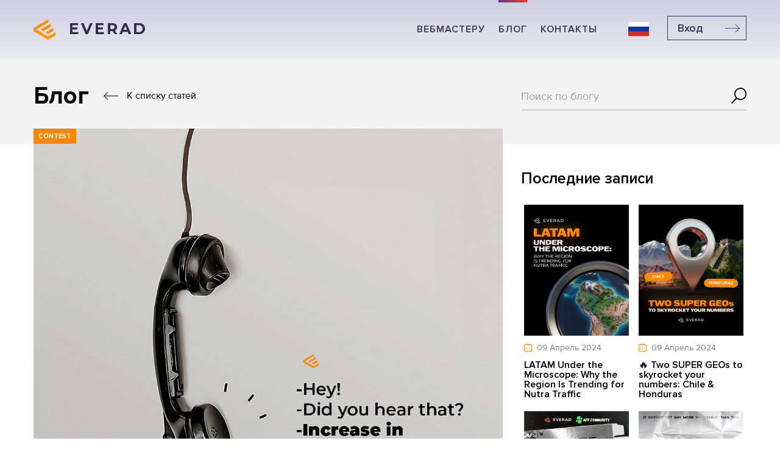

--- FILE ---
content_type: text/html; charset=UTF-8
request_url: https://blog.everad.com/ru/increase-of-coefficients-2/
body_size: 16560
content:


<!DOCTYPE html>
<html lang="en">
<head>
	<meta charset="utf-8">
	<!--Meta Adaptive-->
	<meta http-equiv="X-UA-Compatible" content="IE=edge, chrome=1">
	<meta name="viewport" content="width=device-width, initial-scale=1.0">

	<title>Increase of coefficients! | Blog Everad</title>
	<link rel="icon" href="https://blog.everad.com/wp-content/themes/everadblog/img/favicon.ico">

	<!--CSS-->
	<link rel="stylesheet" href="https://blog.everad.com/wp-content/themes/everadblog/css/header-footer-popup.css">
	<link rel="stylesheet" href="https://blog.everad.com/wp-content/themes/everadblog/css/style.css">
<!--    <link rel="stylesheet" href="--><!--/css/ajaxPreLoad.css">-->
	<link rel="stylesheet" href="https://blog.everad.com/wp-content/themes/everadblog/css/header-style.css">
	<link rel="stylesheet" href="https://blog.everad.com/wp-content/themes/everadblog/css/footer.css">
	<link href="https://fonts.googleapis.com/css?family=Montserrat:700&display=swap" rel="stylesheet">
	<!-- Google Tag Manager -->
	<script>(function(w,d,s,l,i){w[l]=w[l]||[];w[l].push(

	{'gtm.start': new Date().getTime(),event:'gtm.js'}
	);var f=d.getElementsByTagName(s)[0],
	j=d.createElement(s),dl=l!='dataLayer'?'&l='+l:'';j.async=true;j.src=
	'https://www.googletagmanager.com/gtm.js?id='+i+dl;f.parentNode.insertBefore(j,f);
	})(window,document,'script','dataLayer','GTM-WF5T8WS');</script>
	<!-- End Google Tag Manager -->
	
	
<!-- All in One SEO Pack 3.3.3 by Michael Torbert of Semper Fi Web Designob_start_detected [-1,-1] -->
<script type="application/ld+json" class="aioseop-schema">{"@context":"https://schema.org","@graph":[{"@type":"Organization","@id":"https://blog.everad.com/ru/#organization","url":"https://blog.everad.com/ru/","name":"Blog Everad","sameAs":[]},{"@type":"WebSite","@id":"https://blog.everad.com/ru/#website","url":"https://blog.everad.com/ru/","name":"Blog Everad","publisher":{"@id":"https://blog.everad.com/ru/#organization"},"potentialAction":{"@type":"SearchAction","target":"https://blog.everad.com/ru/?s={search_term_string}","query-input":"required name=search_term_string"}},{"@type":"WebPage","@id":"https://blog.everad.com/ru/increase-of-coefficients-2/#webpage","url":"https://blog.everad.com/ru/increase-of-coefficients-2/","inLanguage":"ru-RU","name":"Increase of coefficients!","isPartOf":{"@id":"https://blog.everad.com/ru/#website"},"datePublished":"2024-04-09T09:53:02+00:00","dateModified":"2024-04-09T09:53:02+00:00"},{"@type":"Article","@id":"https://blog.everad.com/ru/increase-of-coefficients-2/#article","isPartOf":{"@id":"https://blog.everad.com/ru/increase-of-coefficients-2/#webpage"},"author":{"@id":"https://blog.everad.com/ru/author/elina/#author"},"headline":"Increase of coefficients!","datePublished":"2024-04-09T09:53:02+00:00","dateModified":"2024-04-09T09:53:02+00:00","commentCount":0,"mainEntityOfPage":{"@id":"https://blog.everad.com/ru/increase-of-coefficients-2/#webpage"},"publisher":{"@id":"https://blog.everad.com/ru/#organization"},"articleSection":"Contest"},{"@type":"Person","@id":"https://blog.everad.com/ru/author/elina/#author","name":"content","sameAs":[],"image":{"@type":"ImageObject","@id":"https://blog.everad.com/ru/#personlogo","url":"https://secure.gravatar.com/avatar/9ffda1049a06b9f04e9a94c809c44dd6?s=96&d=mm&r=g","width":96,"height":96,"caption":"content"}}]}</script>
<link rel="canonical" href="https://blog.everad.com/ru/increase-of-coefficients-2/" />
<!-- All in One SEO Pack -->
<link rel='dns-prefetch' href='//s.w.org' />
<link rel="alternate" type="application/rss+xml" title="Blog Everad &raquo; Лента комментариев к &laquo;Increase of coefficients!&raquo;" href="https://blog.everad.com/ru/increase-of-coefficients-2/feed/" />
		<script type="text/javascript">
			window._wpemojiSettings = {"baseUrl":"https:\/\/s.w.org\/images\/core\/emoji\/2.3\/72x72\/","ext":".png","svgUrl":"https:\/\/s.w.org\/images\/core\/emoji\/2.3\/svg\/","svgExt":".svg","source":{"concatemoji":"https:\/\/blog.everad.com\/wp-includes\/js\/wp-emoji-release.min.js?ver=4.8.3"}};
			!function(a,b,c){function d(a){var b,c,d,e,f=String.fromCharCode;if(!k||!k.fillText)return!1;switch(k.clearRect(0,0,j.width,j.height),k.textBaseline="top",k.font="600 32px Arial",a){case"flag":return k.fillText(f(55356,56826,55356,56819),0,0),b=j.toDataURL(),k.clearRect(0,0,j.width,j.height),k.fillText(f(55356,56826,8203,55356,56819),0,0),c=j.toDataURL(),b!==c&&(k.clearRect(0,0,j.width,j.height),k.fillText(f(55356,57332,56128,56423,56128,56418,56128,56421,56128,56430,56128,56423,56128,56447),0,0),b=j.toDataURL(),k.clearRect(0,0,j.width,j.height),k.fillText(f(55356,57332,8203,56128,56423,8203,56128,56418,8203,56128,56421,8203,56128,56430,8203,56128,56423,8203,56128,56447),0,0),c=j.toDataURL(),b!==c);case"emoji4":return k.fillText(f(55358,56794,8205,9794,65039),0,0),d=j.toDataURL(),k.clearRect(0,0,j.width,j.height),k.fillText(f(55358,56794,8203,9794,65039),0,0),e=j.toDataURL(),d!==e}return!1}function e(a){var c=b.createElement("script");c.src=a,c.defer=c.type="text/javascript",b.getElementsByTagName("head")[0].appendChild(c)}var f,g,h,i,j=b.createElement("canvas"),k=j.getContext&&j.getContext("2d");for(i=Array("flag","emoji4"),c.supports={everything:!0,everythingExceptFlag:!0},h=0;h<i.length;h++)c.supports[i[h]]=d(i[h]),c.supports.everything=c.supports.everything&&c.supports[i[h]],"flag"!==i[h]&&(c.supports.everythingExceptFlag=c.supports.everythingExceptFlag&&c.supports[i[h]]);c.supports.everythingExceptFlag=c.supports.everythingExceptFlag&&!c.supports.flag,c.DOMReady=!1,c.readyCallback=function(){c.DOMReady=!0},c.supports.everything||(g=function(){c.readyCallback()},b.addEventListener?(b.addEventListener("DOMContentLoaded",g,!1),a.addEventListener("load",g,!1)):(a.attachEvent("onload",g),b.attachEvent("onreadystatechange",function(){"complete"===b.readyState&&c.readyCallback()})),f=c.source||{},f.concatemoji?e(f.concatemoji):f.wpemoji&&f.twemoji&&(e(f.twemoji),e(f.wpemoji)))}(window,document,window._wpemojiSettings);
		</script>
		<style type="text/css">
img.wp-smiley,
img.emoji {
	display: inline !important;
	border: none !important;
	box-shadow: none !important;
	height: 1em !important;
	width: 1em !important;
	margin: 0 .07em !important;
	vertical-align: -0.1em !important;
	background: none !important;
	padding: 0 !important;
}
</style>
<link rel='stylesheet' id='validate-engine-css-css'  href='https://blog.everad.com/wp-content/plugins/wysija-newsletters/css/validationEngine.jquery.css?ver=2.7.5' type='text/css' media='all' />
<link rel='stylesheet' id='photospace-res-styles-css'  href='https://blog.everad.com/wp-content/plugins/photospace-responsive/gallery.css?ver=4.8.3' type='text/css' media='all' />
<link rel='stylesheet' id='wp-polls-css'  href='https://blog.everad.com/wp-content/plugins/wp-polls/polls-css.css?ver=2.73.2' type='text/css' media='all' />
<style id='wp-polls-inline-css' type='text/css'>
.wp-polls .pollbar {
	margin: 1px;
	font-size: 6px;
	line-height: 8px;
	height: 8px;
	background-image: url('https://blog.everad.com/wp-content/plugins/wp-polls/images/default/pollbg.gif');
	border: 1px solid #c8c8c8;
}

</style>
<link rel='stylesheet' id='wpdiscuz-font-awesome-css'  href='https://blog.everad.com/wp-content/plugins/wpdiscuz/assets/third-party/font-awesome-5.0.6/css/fontawesome-all.min.css?ver=5.3.5' type='text/css' media='all' />
<link rel='stylesheet' id='wpdiscuz-frontend-css-css'  href='https://blog.everad.com/wp-content/plugins/wpdiscuz/assets/css/wpdiscuz.css?ver=5.3.5' type='text/css' media='all' />
<link rel='stylesheet' id='wpdiscuz-user-content-css-css'  href='https://blog.everad.com/wp-content/plugins/wpdiscuz/assets/css/wpdiscuz-user-content.css?ver=5.3.5' type='text/css' media='all' />
<link rel='stylesheet' id='tablepress-default-css'  href='https://blog.everad.com/wp-content/plugins/tablepress/css/default.min.css?ver=1.7' type='text/css' media='all' />
<link rel='stylesheet' id='A2A_SHARE_SAVE-css'  href='https://blog.everad.com/wp-content/plugins/add-to-any/addtoany.min.css?ver=1.13' type='text/css' media='all' />
<script type='text/javascript' src='https://blog.everad.com/wp-includes/js/jquery/jquery.js?ver=1.12.4'></script>
<script type='text/javascript' src='https://blog.everad.com/wp-includes/js/jquery/jquery-migrate.min.js?ver=1.4.1'></script>
<script type='text/javascript' src='https://blog.everad.com/wp-content/plugins/add-to-any/addtoany.min.js?ver=1.0'></script>
<script type='text/javascript' src='https://blog.everad.com/wp-content/plugins/photospace-responsive/jquery.galleriffic.js?ver=4.8.3'></script>
<link rel='https://api.w.org/' href='https://blog.everad.com/ru/wp-json/' />
<link rel='prev' title='Low Price Offers' href='https://blog.everad.com/ru/black-friday/' />
<link rel='next' title='Hot offer of the week &#8211; be the first to test it!' href='https://blog.everad.com/ru/13610-2/' />
<link rel='shortlink' href='https://blog.everad.com/ru/?p=13242' />
<link rel="alternate" type="application/json+oembed" href="https://blog.everad.com/ru/wp-json/oembed/1.0/embed?url=https%3A%2F%2Fblog.everad.com%2Fru%2Fincrease-of-coefficients-2%2F" />
<link rel="alternate" type="text/xml+oembed" href="https://blog.everad.com/ru/wp-json/oembed/1.0/embed?url=https%3A%2F%2Fblog.everad.com%2Fru%2Fincrease-of-coefficients-2%2F&#038;format=xml" />

<script type="text/javascript">
var a2a_config=a2a_config||{};a2a_config.callbacks=a2a_config.callbacks||[];a2a_config.templates=a2a_config.templates||{};a2a_localize = {
	Share: "Отправить",
	Save: "Сохранить",
	Subscribe: "Подписаться",
	Email: "Email",
	Bookmark: "В закладки!",
	ShowAll: "Показать все",
	ShowLess: "Показать остальное",
	FindServices: "Найти сервис(ы)",
	FindAnyServiceToAddTo: "Найти сервис и добавить",
	PoweredBy: "Работает на",
	ShareViaEmail: "Share via email",
	SubscribeViaEmail: "Subscribe via email",
	BookmarkInYourBrowser: "Добавить в закладки",
	BookmarkInstructions: "Press Ctrl+D or \u2318+D to bookmark this page",
	AddToYourFavorites: "Добавить в Избранное",
	SendFromWebOrProgram: "Send from any email address or email program",
	EmailProgram: "Email program",
	More: "More&#8230;"
};

</script>
<script type="text/javascript" src="https://static.addtoany.com/menu/page.js" async="async"></script>
<!--	photospace [ START ] --> 
<style type="text/css">
		.photospace_res ul.thumbs img {
			width:50px;
			height:50px;
		}
	
			.photospace_res .thumnail_row a.pageLink {
				width:50px;
				height:50px;
				line-height: 50px;
			}
			.photospace_res ul.thumbs li{
					margin-bottom:10px !important;
					margin-right:10px !important; 
				}
				
				.photospace_res .next,
				.photospace_res .prev{
					margin-right:10px !important;
					margin-bottom:10px !important;
				}
		</style><!--	photospace [ END ] --> 
            <style>
                #wpcomm .wc_new_comment{background:#00B38F;}
                #wpcomm .wc_new_reply{background:#00B38F;}
                #wpcomm .wc-form-wrapper{ background:none; } /* ->formBGColor */
                #wpcomm .wpdiscuz-front-actions{background:#F9F9F9;}
                #wpcomm .wpdiscuz-subscribe-bar{background:#F9F9F9;}
                #wpcomm select,
                #wpcomm input[type="text"],
                #wpcomm input[type="email"],
                #wpcomm input[type="url"],
                #wpcomm input[type="date"],
                #wpcomm input[type="color"]{border:#D9D9D9 1px solid;}
                #wpcomm .wc-comment .wc-comment-right{background:#FEFEFE;}
                #wpcomm .wc-reply .wc-comment-right{background:#F8F8F8;}
                #wpcomm .wc-comment-right .wc-comment-text, 
                #wpcomm .wc-comment-right .wc-comment-text *{
                    font-size:14px;
                }
                #wpcomm .wc-blog-administrator > .wc-comment-right .wc-comment-author, #wpcomm .wc-blog-administrator > .wc-comment-right .wc-comment-author a{color:#00B38F;}#wpcomm .wc-blog-administrator > .wc-comment-left .wc-comment-label{color:#00B38F; border:none; border-bottom: 1px solid #dddddd; }#wpcomm .wc-blog-editor > .wc-comment-right .wc-comment-author, #wpcomm .wc-blog-editor > .wc-comment-right .wc-comment-author a{color:#00B38F;}#wpcomm .wc-blog-editor > .wc-comment-left .wc-comment-label{color:#00B38F; border:none; border-bottom: 1px solid #dddddd; }#wpcomm .wc-blog-author > .wc-comment-right .wc-comment-author, #wpcomm .wc-blog-author > .wc-comment-right .wc-comment-author a{color:#00B38F;}#wpcomm .wc-blog-author > .wc-comment-left .wc-comment-label{color:#00B38F; border:none; border-bottom: 1px solid #dddddd; }#wpcomm .wc-blog-contributor > .wc-comment-right .wc-comment-author, #wpcomm .wc-blog-contributor > .wc-comment-right .wc-comment-author a{color:#00B38F;}#wpcomm .wc-blog-contributor > .wc-comment-left .wc-comment-label{color:#00B38F; border:none; border-bottom: 1px solid #dddddd; }#wpcomm .wc-blog-subscriber > .wc-comment-right .wc-comment-author, #wpcomm .wc-blog-subscriber > .wc-comment-right .wc-comment-author a{color:#00B38F;}#wpcomm .wc-blog-subscriber > .wc-comment-left .wc-comment-label{color:#00B38F; border:none; border-bottom: 1px solid #dddddd; }#wpcomm .wc-blog-post_author > .wc-comment-right .wc-comment-author, #wpcomm .wc-blog-post_author > .wc-comment-right .wc-comment-author a{color:#00B38F;}#wpcomm .wc-blog-post_author > .wc-comment-left .wc-comment-label{color:#00B38F; border:none; border-bottom: 1px solid #dddddd; }#wpcomm .wc-blog-guest > .wc-comment-right .wc-comment-author, #wpcomm .wc-blog-guest > .wc-comment-right .wc-comment-author a{color:#00B38F;}#wpcomm .wc-blog-guest > .wc-comment-left .wc-comment-label{color:#00B38F; border:none; border-bottom: 1px solid #dddddd; }                #wpcomm .wc-comment .wc-comment-left .wc-comment-label{ background: #ffffff;}
                #wpcomm .wc-comment-left .wc-follow-user{color:#00B38F;}
                #wpcomm .wc-load-more-submit{border:1px solid #D9D9D9;}
                #wpcomm .wc-new-loaded-comment > .wc-comment-right{background:#FFFAD6;}
                #wpcomm .wpdiscuz-subscribe-bar{color:#777;}
                #wpcomm .wpdiscuz-front-actions .wpdiscuz-sbs-wrap span{color: #777;}
                #wpcomm .page-numbers{color:#555;border:#555 1px solid;}
                #wpcomm span.current{background:#555;}
                #wpcomm .wpdiscuz-readmore{cursor:pointer;color:#00B38F;}
                #wpcomm .wpdiscuz-textarea-wrap{border:#D9D9D9 1px solid;} .wpd-custom-field .wcf-pasiv-star, #wpcomm .wpdiscuz-item .wpdiscuz-rating > label {color: #DDDDDD;}
                #wpcomm .wpdiscuz-item .wpdiscuz-rating:not(:checked) > label:hover,.wpdiscuz-rating:not(:checked) > label:hover ~ label {   }#wpcomm .wpdiscuz-item .wpdiscuz-rating > input ~ label:hover, #wpcomm .wpdiscuz-item .wpdiscuz-rating > input:not(:checked) ~ label:hover ~ label, #wpcomm .wpdiscuz-item .wpdiscuz-rating > input:not(:checked) ~ label:hover ~ label{color: #FFED85;} 
                #wpcomm .wpdiscuz-item .wpdiscuz-rating > input:checked ~ label:hover, #wpcomm .wpdiscuz-item .wpdiscuz-rating > input:checked ~ label:hover, #wpcomm .wpdiscuz-item .wpdiscuz-rating > label:hover ~ input:checked ~ label, #wpcomm .wpdiscuz-item .wpdiscuz-rating > input:checked + label:hover ~ label, #wpcomm .wpdiscuz-item .wpdiscuz-rating > input:checked ~ label:hover ~ label, .wpd-custom-field .wcf-active-star, #wpcomm .wpdiscuz-item .wpdiscuz-rating > input:checked ~ label{ color:#FFD700;}
                #wpcomm .wc-comment-header{border-top: 1px solid #dedede;}
                #wpcomm .wc-reply .wc-comment-header{border-top: 1px solid #dedede;}
                /* Buttons */
                #wpcomm button, 
                #wpcomm input[type="button"], 
                #wpcomm input[type="reset"], 
                #wpcomm input[type="submit"]{ border: 1px solid #555555; color: #FFFFFF; background-color: #555555; }
                #wpcomm button:hover, 
                #wpcomm button:focus,
                #wpcomm input[type="button"]:hover, 
                #wpcomm input[type="button"]:focus, 
                #wpcomm input[type="reset"]:hover, 
                #wpcomm input[type="reset"]:focus, 
                #wpcomm input[type="submit"]:hover, 
                #wpcomm input[type="submit"]:focus{ border: 1px solid #333333; background-color: #333333;  }
                #wpcomm .wpdiscuz-sort-buttons{color:#777777;}
                #wpcomm .wpdiscuz-sort-button{color:#777777; cursor:pointer;}
                #wpcomm .wpdiscuz-sort-button:hover{color:#00B38F!important;cursor:pointer;}
                #wpcomm .wpdiscuz-sort-button-active{color:#00B38F!important;cursor:default!important;}
                #wpcomm .wc-cta-button, 
                #wpcomm .wc-cta-button-x{color:#777777; }
                #wpcomm .wc-vote-link.wc-up{color:#999999;}
                #wpcomm .wc-vote-link.wc-down{color:#999999;}
                #wpcomm .wc-vote-result{color:#999999;}
                #wpcomm .wpf-cta{color:#999999; }
                #wpcomm .wc-comment-link .wc-share-link .wpf-cta{color:#eeeeee;}
                #wpcomm .wc-footer-left .wc-reply-button{border:1px solid #00B38F!important; color: #00B38F;}
                #wpcomm .wpf-cta:hover{background:#00B38F!important; color:#FFFFFF;}
                #wpcomm .wc-footer-left .wc-reply-button.wc-cta-active, #wpcomm .wc-cta-active{background:#00B38F!important; color:#FFFFFF;}
                #wpcomm .wc-cta-button:hover{background:#00B38F!important; color:#FFFFFF;}
                #wpcomm .wc-footer-right .wc-toggle,
                #wpcomm .wc-footer-right .wc-toggle a,
                #wpcomm .wc-footer-right .wc-toggle i{color:#00B38F;}
                /* STICKY COMMENT HEADER */
                #wpcomm .wc-sticky-comment.wc-comment .wc-comment-header .wpd-sticky{background: #1ecea8; color: #ffffff; }
                #wpcomm .wc-closed-comment.wc-comment .wc-comment-header .wpd-closed{background: #aaaaaa; color: #ffffff;}
                /* PRIVATE COMMENT HEADER */
                #wpcomm .wc-private-comment.wc-comment .wc-comment-header .wpd-private{background: #999999; color: #ffffff;}
                /* FOLLOW LINK */

                #wpcomm .wc-follow{color:#777777;}
                #wpcomm .wc-follow-active{color:#ff7a00;}
                #wpcomm .wc-follow:hover i,
                #wpcomm .wc-unfollow:hover i,
                #wpcomm .wc-follow-active:hover i{color:#00B38F;}
                                .wpd-wrapper .wpd-list-item.wpd-active{border-top: 3px solid #00B38F;}
                                .comments-area{width:auto;}
            </style>
            <style type="text/css">
.qtranxs_flag_en {background-image: url(https://blog.everad.com/wp-content/plugins/qtranslate-x/flags/gb.png); background-repeat: no-repeat;}
.qtranxs_flag_ua {background-image: url(https://blog.everad.com/wp-content/plugins/qtranslate-x/flags/ua.png); background-repeat: no-repeat;}
.qtranxs_flag_ru {background-image: url(https://blog.everad.com/wp-content/plugins/qtranslate-x/flags/ru.png); background-repeat: no-repeat;}
</style>
<link hreflang="en" href="https://blog.everad.com/en/increase-of-coefficients-2/" rel="alternate" />
<link hreflang="ua" href="https://blog.everad.com/ua/increase-of-coefficients-2/" rel="alternate" />
<link hreflang="ru" href="https://blog.everad.com/ru/increase-of-coefficients-2/" rel="alternate" />
<link hreflang="x-default" href="https://blog.everad.com/en/increase-of-coefficients-2/" rel="alternate" />
<meta name="generator" content="qTranslate-X 3.4.6.8" />
<link rel="icon" href="https://blog.everad.com/wp-content/uploads/2020/01/cropped-fav1-32x32.png" sizes="32x32" />
<link rel="icon" href="https://blog.everad.com/wp-content/uploads/2020/01/cropped-fav1-192x192.png" sizes="192x192" />
<link rel="apple-touch-icon-precomposed" href="https://blog.everad.com/wp-content/uploads/2020/01/cropped-fav1-180x180.png" />
<meta name="msapplication-TileImage" content="https://blog.everad.com/wp-content/uploads/2020/01/cropped-fav1-270x270.png" />
</head>

<body data-rsssl=1>
	<!-- Google Tag Manager (noscript) -->
	<noscript><iframe src="https://www.googletagmanager.com/ns.html?id=GTM-WF5T8WS"
	height="0" width="0" style="display:none;visibility:hidden"></iframe></noscript>
	<!-- End Google Tag Manager (noscript) -->
	<!--header menu-->
	<header class="main-header">
		<div class="main-header__inner">
			<a href="https://everad.com" class="main-header__logo ">Everad</a>
			<div class="main-header__menu-container">
				<ul class="main-header__menu">
					<li class="main-header__menu-item">
						<a href="https://everad.com" class="main-header__menu-link">Вебмастеру</a>
					</li>
					<!-- <li class="main-header__menu-item">
						<a href="https://everad.com/advertiser" class="main-header__menu-link">РЕКЛАМОДАТЕЛЮ</a>
					</li> -->
					<!-- <li class="main-header__menu-item">
						<a href="https://everad.com/offer" class="main-header__menu-link">ОФФЕРЫ</a>
					</li> -->
					<!-- <li class="main-header__menu-item">
						<a href="https://everad.com/about" class="main-header__menu-link">О системе</a>
					</li> -->
					<li class="main-header__menu-item">
						<a href="https://blog.everad.com" class="main-header__menu-link active-link">Блог</a>
					</li>
					<li class="main-header__menu-item">
						<a href="https://everad.com/contacts" class="main-header__menu-link">КОНТАКТЫ</a>
					</li>
<!--					<li class="main-header__menu-item">-->
<!--						<a href="http://win.everad.com/" class="main-header__menu-link"><span class="win-tesla">Win Tesla</span></a>-->
<!--					</li>-->
					<!-- <li class="list-enter-btn">
						<a href="https://everad.com" target="_blank" class="main-header__enter-btn">Вход</a>
					</li> -->
                    <li class="main-header__menu-item">
                        <a href="https://everad.com" target="_blank" class="main-header__enter-btn _767maxBtn">Вход</a>
                    </li>
				</ul>
				
				<a href="https://everad.com" target="_blank" class="main-header__enter-btn">Вход</a>

				<!-- <a href="javascript:void(0)" class="main-header__localization ru"></a> -->

				<ul id="menu-lang" class="menu"><li id="menu-item-10622" class="qtranxs-lang-menu qtranxs-lang-menu-ru menu-item menu-item-type-custom menu-item-object-custom current-menu-parent menu-item-has-children menu-item-10622"><a title="Русский" href="#">Язык:&nbsp;<img src="https://blog.everad.com/wp-content/plugins/qtranslate-x/flags/ru.png" alt="Русский" /></a>
<ul  class="sub-menu">
	<li id="menu-item-11413" class="qtranxs-lang-menu-item qtranxs-lang-menu-item-en menu-item menu-item-type-custom menu-item-object-custom menu-item-11413"><a title="English" href="https://blog.everad.com/en/increase-of-coefficients-2/"><img src="https://blog.everad.com/wp-content/plugins/qtranslate-x/flags/gb.png" alt="English" />&nbsp;English</a></li>
	<li id="menu-item-11414" class="qtranxs-lang-menu-item qtranxs-lang-menu-item-ua menu-item menu-item-type-custom menu-item-object-custom menu-item-11414"><a title="Українська" href="https://blog.everad.com/ua/increase-of-coefficients-2/"><img src="https://blog.everad.com/wp-content/plugins/qtranslate-x/flags/ua.png" alt="Українська" />&nbsp;Українська</a></li>
	<li id="menu-item-11415" class="qtranxs-lang-menu-item qtranxs-lang-menu-item-ru menu-item menu-item-type-custom menu-item-object-custom current-menu-item menu-item-11415"><a title="Русский" href="https://blog.everad.com/ru/increase-of-coefficients-2/"><img src="https://blog.everad.com/wp-content/plugins/qtranslate-x/flags/ru.png" alt="Русский" />&nbsp;Русский</a></li>
</ul>
</li>
<li id="menu-item-11409" class="menu-item menu-item-type-taxonomy menu-item-object-category menu-item-11409"><a href="https://blog.everad.com/ru/category/offers/">CPA офферы</a></li>
<li id="menu-item-11410" class="menu-item menu-item-type-taxonomy menu-item-object-category menu-item-11410"><a href="https://blog.everad.com/ru/category/manuals/">Мануалы</a></li>
<li id="menu-item-11411" class="menu-item menu-item-type-taxonomy menu-item-object-category menu-item-11411"><a href="https://blog.everad.com/ru/category/news/">Новости</a></li>
<li id="menu-item-11412" class="menu-item menu-item-type-taxonomy menu-item-object-category menu-item-11412"><a href="https://blog.everad.com/ru/category/academy/">Everad Academy</a></li>
<li id="menu-item-11416" class="qtranxs-lang-menu-item qtranxs-lang-menu-item-en menu-item menu-item-type-custom menu-item-object-custom menu-item-11416"><a title="English" href="https://blog.everad.com/en/increase-of-coefficients-2/"><img src="https://blog.everad.com/wp-content/plugins/qtranslate-x/flags/gb.png" alt="English" />&nbsp;English</a></li>
<li id="menu-item-11417" class="qtranxs-lang-menu-item qtranxs-lang-menu-item-ua menu-item menu-item-type-custom menu-item-object-custom menu-item-11417"><a title="Українська" href="https://blog.everad.com/ua/increase-of-coefficients-2/"><img src="https://blog.everad.com/wp-content/plugins/qtranslate-x/flags/ua.png" alt="Українська" />&nbsp;Українська</a></li>
<li id="menu-item-11418" class="qtranxs-lang-menu-item qtranxs-lang-menu-item-ru menu-item menu-item-type-custom menu-item-object-custom current-menu-item menu-item-11418"><a title="Русский" href="https://blog.everad.com/ru/increase-of-coefficients-2/"><img src="https://blog.everad.com/wp-content/plugins/qtranslate-x/flags/ru.png" alt="Русский" />&nbsp;Русский</a></li>
</ul>
				<div class="main-header__menu-btn">
					<span class="top-line"></span>
					<span class="mid-line"></span>
					<span class="bot-line"></span>
				</div>
			</div>
		</div>
	</header>
    <!--header menu end-->

  <div class="content">
    <div class="additional-header additional-header-narrow clearfix">
      <div class="container">
        <div class="breadcrumbs">
          <div class="blog-title"><a href="https://blog.everad.com/ru">Блог</a></div>
          
          <a href="https://blog.everad.com/ru">
            <svg id="SvgjsSvg1026" xmlns="http://www.w3.org/2000/svg" version="1.1" xmlns:xlink="http://www.w3.org/1999/xlink" xmlns:svgjs="http://svgjs.com/svgjs" width="24" height="13" viewBox="0 0 24 13"><title>&gt;</title><desc>Created with Avocode.</desc><defs id="SvgjsDefs1027"></defs><path id="SvgjsPath1028" d="M1493.55 395.054L1494 395.5L1493.55 395.947L1493.55 395.965L1493.53 395.965L1487.43 402L1486.77 401.35L1492.22 395.96500000000003L1470 395.96500000000003L1470 395.03600000000006L1492.22 395.03600000000006L1486.77 389.65000000000003L1487.43 389.00000000000006L1493.3400000000001 394.8500000000001L1493.3400000000001 394.8500000000001L1493.5300000000002 395.03600000000006L1493.5500000000002 395.03600000000006Z " fill="#ffffff" fill-opacity="1" transform="matrix(1,0,0,1,-1470,-389)"></path></svg>
            
            К списку статей          </a>
        </div>
        
        <form action="https://blog.everad.com/ru" method="get" class="search">

	<div>
		<input  type="text" name="s" placeholder="Поиск по блогу" value=""/>
		
		<button></button>
	</div>
</form>      </div>
    </div>

    <div class="container">
      <section>
        <div class="img-wrap">
          <span class="label onceMore contest ">

            Contest
          </span>

          
          <img src="https://blog.everad.com/wp-content/uploads/2024/04/Telegram_blog_eng.jpg" alt="" />

              </div>

      <h1>

        Increase of coefficients!
      </h1>

      <div class="article-info">
        <div class="calendar">

          09 Апрель 2024          
        </div>

<!--        <div class="comments-quantity">-->
<!--          <span class="disqus-comment-count" data-disqus-url="--><!--"></span>-->
<!--        </div>-->
      </div>

      <div class="article">
        <div class="social">
          <div class="addtoany_shortcode"><div class="a2a_kit a2a_kit_size_40 addtoany_list" data-a2a-url="https://blog.everad.com/ru/increase-of-coefficients-2/" data-a2a-title="Increase of coefficients!"><a class="a2a_button_facebook" href="https://www.addtoany.com/add_to/facebook?linkurl=https%3A%2F%2Fblog.everad.com%2Fru%2Fincrease-of-coefficients-2%2F&amp;linkname=Increase%20of%20coefficients%21" title="Facebook" rel="nofollow" target="_blank"></a><a class="a2a_button_twitter" href="https://www.addtoany.com/add_to/twitter?linkurl=https%3A%2F%2Fblog.everad.com%2Fru%2Fincrease-of-coefficients-2%2F&amp;linkname=Increase%20of%20coefficients%21" title="Twitter" rel="nofollow" target="_blank"></a><a class="a2a_button_linkedin" href="https://www.addtoany.com/add_to/linkedin?linkurl=https%3A%2F%2Fblog.everad.com%2Fru%2Fincrease-of-coefficients-2%2F&amp;linkname=Increase%20of%20coefficients%21" title="LinkedIn" rel="nofollow" target="_blank"></a></div></div>        </div>

        <p class="qtranxs-available-languages-message qtranxs-available-languages-message-ru">Извините, этот техт доступен только в &ldquo;<a href="https://blog.everad.com/en/increase-of-coefficients-2/" class="qtranxs-available-language-link qtranxs-available-language-link-en" title="English">Американский Английский</a>&rdquo; и &ldquo;<a href="https://blog.everad.com/ua/increase-of-coefficients-2/" class="qtranxs-available-language-link qtranxs-available-language-link-ua" title="Українська">Украинский</a>&rdquo;.</p>

        <div class="tags">
                  </div>
      </div>
	    <div class="subscribe subscribe--post" style="margin-top: 55px">
        <!--START Scripts : this is the script part you can add to the header of your theme-->
        <script type="text/javascript" src="https://blog.everad.com/wp-includes/js/jquery/jquery.js?ver=2.7.5"></script>
        <script type="text/javascript" src="https://blog.everad.com/wp-content/plugins/wysija-newsletters/js/validate/languages/jquery.validationEngine-ru.js"></script>
        <script type="text/javascript" src="https://blog.everad.com/wp-content/plugins/wysija-newsletters/js/validate/jquery.validationEngine.js?ver=2.7.5"></script>
        <script type="text/javascript" src="https://blog.everad.com/wp-content/plugins/wysija-newsletters/js/front-subscribers.js?ver=2.7.5"></script>
        <script type="text/javascript">
            /* <![CDATA[ */
            var wysijaAJAX = {"action":"wysija_ajax","controller":"subscribers","ajaxurl":"https://blog.everad.com/wp-admin/admin-ajax.php","loadingTrans":"Загрузка..."};
            /* ]]> */
        </script><script type="text/javascript" src="https://blog.everad.com/wp-content/plugins/wysija-newsletters/js/front-subscribers.js?ver=2.7.5"></script>
        <!--END Scripts-->

        <div class="widget_wysija_cont html_wysija">
            <div id="msg-form-wysija-html5df8aea570186-2" class="wysija-msg ajax">

            </div>
            <form id="form-wysija-html5df8aea570186-2" method="post" action="#wysija" class="widget_wysija html_wysija">

                <div class="subscribe-title">Следите за обновлениями</div>
                <p class="wysija-paragraph" style="margin-top: 15px;">

                    <textarea name="wysija[field][cf_2]" class="wysija-textarea validate[required,custom[myName]]" rows="1" placeholder="Ваше имя*" maxlength="25"></textarea>

                    <span class="abs-req">
                                  <input type="text" name="wysija[field][abs][cf_2]" class="wysija-input validated[abs][cf_2]" value="" />
                              </span>
                </p>
                <p class="wysija-paragraph" style="margin-top: 15px;">

                    <input type="text" name="wysija[user][email]" class="wysija-input validate[required,custom[email]]" title="Ваш e-mail*" placeholder="Ваш e-mail*" value="" />
                    <span class="abs-req">
                                  <input type="text" name="wysija[user][abs][email]" class="wysija-input validated[abs][email]" value="" />
                              </span>

                </p>
                <div class="submit">
                    <input class="wysija-submit wysija-submit-field" type="submit" value="Подписаться!" />
                </div>

                <input type="hidden" name="form_id" value="2" />
                <input type="hidden" name="action" value="save" />
                <input type="hidden" name="controller" value="subscribers" />
                <input type="hidden" value="1" name="wysija-page" />
                <input type="hidden" name="wysija[user_list][list_ids]" value="3" />

            </form>
        </div>
    </div>
      <div class="comments">
<!--        <div>--><!-- <span class="disqus-comment-count" data-disqus-url="--><!--"></span></div>-->
              <div class="wpdiscuz_top_clearing"></div>
    <div id="comments" class="comments-area"><div id="respond" style="width: 0;height: 0;clear: both;margin: 0;padding: 0;"></div>            <h3 id="wc-comment-header">
                                Отзывы            </h3>
                    <div id="wpcomm" class="wpdiscuz_unauth wpd-default">
            <div class="wpdiscuz-form-top-bar">
                <div class="wpdiscuz-ftb-left">
                                                            <div id="wc_show_hide_loggedin_username">
                                            </div>
                </div>
                                <div class="wpd-clear"></div>
            </div>


                        <div class="wc_social_plugin_wrapper">
                            </div>
                    <div class="wc-form-wrapper wc-main-form-wrapper"  id='wc-main-form-wrapper-0_0' >
            <div class="wpdiscuz-comment-message" style="display: block;"></div>
                                        <form class="wc_comm_form wc_main_comm_form" method="post"  enctype="multipart/form-data">
                    <div class="wc-field-comment">
                        <div class="wpdiscuz-item wc-field-textarea" >
                            <div class="wpdiscuz-textarea-wrap ">

                                                                                                        <div class="wc-field-avatararea">
                                        <img alt='avatar' src='https://secure.gravatar.com/avatar/?s=40&#038;d=mm&#038;r=g' srcset='https://secure.gravatar.com/avatar/?s=80&amp;d=mm&amp;r=g 2x' class='avatar avatar-40 photo avatar-default' height='40' width='40' />                                    </div>
                                
                                <textarea id="wc-textarea-0_0"   placeholder="Начать обсуждение..." required name="wc_comment" class="wc_comment wpd-field"></textarea>
                                                                                            </div>
                        </div>
                        <div class="clearfix"></div>
                    </div>
                    <div class="wc-form-footer"  style="display: none;"> 
                                <div class="wpd-form-row">
                    <div class="wpd-form-col-full">
                        <div class="wpdiscuz-item wc_name-wrapper wpd-has-icon">
                                <div class="wpd-field-icon"><i class="fas fa-user"></i></div>
                                                <input value="" required="required" class="wc_name wpd-field" type="text" name="wc_name" placeholder="Имя*" maxlength="50" pattern=".{3,50}" title="">
                            </div>
                        <div class="wpdiscuz-item wc_email-wrapper wpd-has-icon">
                                    <div class="wpd-field-icon"><i class="fas fa-at"></i></div>
                                                <input value="" required="required" class="wc_email wpd-field" type="email" name="wc_email" placeholder="Email*">
                            </div>
                            <div class="wc-field-captcha wpdiscuz-item wc_captcha-wrapper">
                    <div class="wc-bin-captcha">
                        <i class="fas fa-shield-alt"></i>This comment form is under antispam protection                    </div>
                </div>
                        <div class="wc-field-submit">
                                                                <input class="wc_comm_submit wc_not_clicked button alt" type="submit" name="submit" value="Отправить">
        </div>
                </div>
                    <div class="clearfix"></div>
        </div>
                            </div>
                    <div class="clearfix"></div>
                    <input type="hidden" class="wpdiscuz_unique_id" value="0_0" name="wpdiscuz_unique_id">
                </form>
                        </div>
                <div id = "wpdiscuz_hidden_secondary_form" style = "display: none;">
                    <div class="wc-form-wrapper wc-secondary-form-wrapper"  id='wc-secondary-form-wrapper-wpdiscuzuniqueid'  style='display: none;' >
            <div class="wpdiscuz-comment-message" style="display: block;"></div>
                            <div class="wc-secondary-forms-social-content"></div><div class="clearfix"></div>
                                        <form class="wc_comm_form wc-secondary-form-wrapper" method="post"  enctype="multipart/form-data">
                    <div class="wc-field-comment">
                        <div class="wpdiscuz-item wc-field-textarea" >
                            <div class="wpdiscuz-textarea-wrap ">

                                                                                                        <div class="wc-field-avatararea">
                                        <img alt='avatar' src='https://secure.gravatar.com/avatar/?s=48&#038;d=mm&#038;r=g' srcset='https://secure.gravatar.com/avatar/?s=96&amp;d=mm&amp;r=g 2x' class='avatar avatar-48 photo avatar-default' height='48' width='48' />                                    </div>
                                
                                <textarea id="wc-textarea-wpdiscuzuniqueid"   placeholder="Присоединиться к обсуждению..." required name="wc_comment" class="wc_comment wpd-field"></textarea>
                                                                                            </div>
                        </div>
                        <div class="clearfix"></div>
                    </div>
                    <div class="wc-form-footer"  style="display: none;"> 
                                <div class="wpd-form-row">
                    <div class="wpd-form-col-full">
                        <div class="wpdiscuz-item wc_name-wrapper wpd-has-icon">
                                <div class="wpd-field-icon"><i class="fas fa-user"></i></div>
                                                <input value="" required="required" class="wc_name wpd-field" type="text" name="wc_name" placeholder="Имя*" maxlength="50" pattern=".{3,50}" title="">
                            </div>
                        <div class="wpdiscuz-item wc_email-wrapper wpd-has-icon">
                                    <div class="wpd-field-icon"><i class="fas fa-at"></i></div>
                                                <input value="" required="required" class="wc_email wpd-field" type="email" name="wc_email" placeholder="Email*">
                            </div>
                            <div class="wc-field-captcha wpdiscuz-item wc_captcha-wrapper">
                    <div class="wc-bin-captcha">
                        <i class="fas fa-shield-alt"></i>This comment form is under antispam protection                    </div>
                </div>
                        <div class="wc-field-submit">
                                                                <input class="wc_comm_submit wc_not_clicked button alt" type="submit" name="submit" value="Отправить">
        </div>
                </div>
                    <div class="clearfix"></div>
        </div>
                            </div>
                    <div class="clearfix"></div>
                    <input type="hidden" class="wpdiscuz_unique_id" value="wpdiscuzuniqueid" name="wpdiscuz_unique_id">
                </form>
                        </div>
                </div>
                                           

                                    <div class="wpdiscuz-front-actions">
                                                    <div class="wpdiscuz-sbs-wrap">
                                <span><i class="far fa-envelope" aria-hidden="true"></i>&nbsp; Subscribe &nbsp;<i class="fas fa-caret-down" aria-hidden="true"></i></span>
                            </div>
                                                                        <div class="clearfix"></div>
                    </div>
                                                    <div class="wpdiscuz-subscribe-bar wpdiscuz-hidden">
                                                    <form action="https://blog.everad.com/wp-admin/admin-ajax.php?action=addSubscription" method="post" id="wpdiscuz-subscribe-form">
                                <div class="wpdiscuz-subscribe-form-intro">Notify of </div>
                                <div class="wpdiscuz-subscribe-form-option" style="width:40%;">
                                    <select class="wpdiscuz_select" name="wpdiscuzSubscriptionType" >
                                                                                    <option value="post">new follow-up comments</option>
                                                                                                                            <option value="all_comment" >new replies to my comments</option>
                                                                            </select>
                                </div>
                                                                    <div class="wpdiscuz-item wpdiscuz-subscribe-form-email">
                                        <input  class="email" type="email" name="wpdiscuzSubscriptionEmail" required="required" value="" placeholder="Email"/>
                                    </div>
                                                                <div class="wpdiscuz-subscribe-form-button">
                                    <input id="wpdiscuz_subscription_button" type="submit" value="&rsaquo;" name="wpdiscuz_subscription_button" />
                                </div> 
                                                                <input type="hidden" id="wpdiscuz_subscribe_form_nonce" name="wpdiscuz_subscribe_form_nonce" value="0968a3182d" /><input type="hidden" name="_wp_http_referer" value="/ru/increase-of-coefficients-2/" />                                                                <input type="hidden" value="13242" name="wpdiscuzSubscriptionPostId" />
                            </form>
                                                <div class="wpdiscuz_clear"></div>
                                            </div>
                    
                                <div id="wcThreadWrapper" class="wc-thread-wrapper">
                                    
                    <div class="wpdiscuz-comment-pagination">
                                            </div>
                </div>
                <div class="wpdiscuz_clear"></div>
                                            </div>
        </div>
        <div id="wpdiscuz-loading-bar" class="wpdiscuz-loading-bar wpdiscuz-loading-bar-unauth"></div>
                  <!--        <div id="disqus_thread"></div>-->
<!---->
<!--        <script>-->
<!--          /**-->
<!--           *  RECOMMENDED CONFIGURATION VARIABLES: EDIT AND UNCOMMENT THE SECTION BELOW TO INSERT DYNAMIC VALUES FROM YOUR PLATFORM OR CMS.-->
<!--           *  LEARN WHY DEFINING THESE VARIABLES IS IMPORTANT: https://disqus.com/admin/universalcode/#configuration-variables-->
<!--           */-->
<!--          /*-->
<!--          var disqus_config = function () {-->
<!--              this.page.url = PAGE_URL;  // Replace PAGE_URL with your page's canonical URL variable-->
<!--              this.page.identifier = PAGE_IDENTIFIER; // Replace PAGE_IDENTIFIER with your page's unique identifier variable-->
<!--          };-->
<!--          */-->
<!---->
<!---->
<!--          (function() {  // DON'T EDIT BELOW THIS LINE-->
<!---->
<!--            var d = document, s = d.createElement('script');-->
<!--            s.src = '//blog-everad-ru.disqus.com/embed.js';-->
<!---->
<!--            s.setAttribute('data-timestamp', +new Date());-->
<!--            (d.head || d.body).appendChild(s);-->
<!--          })();-->
<!--        </script>-->
<!--        <noscript>Please enable JavaScript to view the <a href="https://disqus.com/?ref_noscript" rel="nofollow">comments powered by Disqus.</a></noscript>-->

      </div>
    </section>

        <aside>


  <div class="last-news">
      <div>Последние записи</div>

      <div class="first-content-1">

          
              <div class="no-img1-last">


                  <a href="https://blog.everad.com/ru/13998-2/">
                      
                          <img src="https://blog.everad.com/wp-content/uploads/2025/10/IMG_0238.jpeg" alt="" />

                                        </a>


                  <div class="article-info">
                      <div class="calendar">

                          09 Апрель 2024
                      </div>


                  </div>
                  <div class="article-title">
                      <a href="https://blog.everad.com/ru/13998-2/">
                          LATAM Under the Microscope: Why the Region Is Trending for Nutra Traffic                      </a>
                  </div>
              </div>

              
              <div class="no-img1-last">


                  <a href="https://blog.everad.com/ru/%f0%9f%94%a5-two-super-geos-to-skyrocket-your-numbers-chile-honduras/">
                      
                          <img src="https://blog.everad.com/wp-content/uploads/2025/10/IMG_0237.jpeg" alt="" />

                                        </a>


                  <div class="article-info">
                      <div class="calendar">

                          09 Апрель 2024
                      </div>


                  </div>
                  <div class="article-title">
                      <a href="https://blog.everad.com/ru/%f0%9f%94%a5-two-super-geos-to-skyrocket-your-numbers-chile-honduras/">
                          🔥 Two SUPER GEOs to skyrocket your numbers: Chile & Honduras                      </a>
                  </div>
              </div>

              
              <div class="no-img1-last">


                  <a href="https://blog.everad.com/ru/nutra-affiliate-programs-a-choice-that-brings-results/">
                      
                          <img src="https://blog.everad.com/wp-content/uploads/2025/01/IMG_1690.jpeg" alt="" />

                                        </a>


                  <div class="article-info">
                      <div class="calendar">

                          09 Апрель 2024
                      </div>


                  </div>
                  <div class="article-title">
                      <a href="https://blog.everad.com/ru/nutra-affiliate-programs-a-choice-that-brings-results/">
                          Nutra affiliate programs - a choice that brings results!💰                      </a>
                  </div>
              </div>

              
              <div class="no-img1-last">


                  <a href="https://blog.everad.com/ru/13610-2/">
                      
                          <img src="https://blog.everad.com/wp-content/uploads/2025/01/IMG_1479-1.jpg" alt="" />

                                        </a>


                  <div class="article-info">
                      <div class="calendar">

                          09 Апрель 2024
                      </div>


                  </div>
                  <div class="article-title">
                      <a href="https://blog.everad.com/ru/13610-2/">
                          Hot offer of the week - be the first to test it!                      </a>
                  </div>
              </div>

              
              <div class="no-img1-last">


                  <a href="https://blog.everad.com/ru/black-friday/">
                      
                          <img src="https://blog.everad.com/wp-content/uploads/2023/11/ML-730_Blog_ru.png" alt="" />

                                        </a>


                  <div class="article-info">
                      <div class="calendar">

                          09 Апрель 2024
                      </div>


                  </div>
                  <div class="article-title">
                      <a href="https://blog.everad.com/ru/black-friday/">
                          Low Price Offers                      </a>
                  </div>
              </div>

              
              <div class="no-img1-last">


                  <a href="https://blog.everad.com/ru/geo-review-czech-republic/">
                      
                          <img src="https://blog.everad.com/wp-content/uploads/2023/11/ML-728_blog_ru.png" alt="" />

                                        </a>


                  <div class="article-info">
                      <div class="calendar">

                          09 Апрель 2024
                      </div>


                  </div>
                  <div class="article-title">
                      <a href="https://blog.everad.com/ru/geo-review-czech-republic/">
                          Обзор ГЕО: Чехия                      </a>
                  </div>
              </div>

                    </div>

  </div>

  <div class="show-all">
    <a href="https://blog.everad.com/ru">

      <span class="show-all-icon">
        <span></span>
        <span></span>
        <span></span>
        <span></span>
      </span>
      
      Все записи    </a>
  </div>
</div>
</aside>  </div>
</div>


  
  <!--footer-->
<!--<footer class="main-footer">-->
<!---->
<!--	<div class=" main-footer__inner">-->
<!--		<div class="main-footer__about footer-none-768">-->
<!--			-->
<!--			<div class="footer-logo">-->
<!--				© Everad --><!--			</div>-->
<!--			-->
<!--			<p class=" main-footer__about-info">MAKE PROFIT LP <br>    -->
<!--				Suite 2, 5 St. Vincent street, Edinburgh<br> -->
<!--				EH3 6SW, Scotland, United Kingdom</p>-->
<!---->
<!--				<div class="main-footer__about-social">-->
<!--					<a href="https://www.facebook.com/everadgroup" class="fc main-footer__about-link"></a>-->
<!---->
<!--					<a href="https://twitter.com/everadgroup" class="twitter main-footer__about-link"></a>-->
<!---->
<!--					<a href="https://vk.com/everad" class="vk main-footer__about-link"></a>-->
<!--				</div>-->
<!--			</div>-->
<!---->
<!--			<ul class="f-center-1 main-footer__menu">-->
<!--				<li class="main-footer__menu-item">-->
<!--					<a class="main-footer__menu-link" href="https://everad.ru/about">--><!--</a>-->
<!--				</li>-->
<!--				<li class="main-footer__menu-item">-->
<!--					<a class="main-footer__menu-link" href="https://everad.ru/rules">--><!--</a>-->
<!--				</li>-->
<!--				<li class="main-footer__menu-item">-->
<!--					<a class="main-footer__menu-link" href="https://everad.ru/privacy">--><!--</a>-->
<!--				</li>-->
<!--				<li class="main-footer__menu-item">-->
<!--					<a class="main-footer__menu-link" href="https://everad.ru/faq">FAQ</a>-->
<!--				</li>-->
<!--				<li class="main-footer__menu-item">-->
<!--					<a class="main-footer__menu-link" href="https://everad.ru/contacts">--><!--</a>-->
<!--				</li>-->
<!--			</ul>-->
<!--			<ul class="f-center-2 main-footer__for">-->
<!--				<li class="main-footer__for-item">-->
<!--					<a class="main-footer__for-link" href="https://everad.ru/registration">--><!--</a>-->
<!--				</li>-->
<!--				<!-- <li class="main-footer__for-item">-->
<!--					<a class="main-footer__for-link" href="https://everad.ru/advertiser">--><!--</a>-->
<!--				</li> -->
<!--				<li class="main-footer__for-item">-->
<!--					<a class="main-footer__for-link" href="https://everad.ru/offer">--><!--</a>-->
<!--				</li>-->
<!--				<li class="main-footer__for-item">-->
<!--					<a class="main-footer__for-link" href="https://everad.ru/about">--><!--</a>-->
<!--				</li>-->
<!--				<li class="main-footer__for-item">-->
<!--					<a class="main-footer__for-link" href="https://blog.everad.ru/">--><!--</a>-->
<!--				</li>-->
<!--				<li class="main-footer__for-item">-->
<!--					<a class="main-footer__for-link" href="https://everad.ru/contacts">--><!--</a>-->
<!--				</li>-->
<!--			</ul>-->
<!---->
<!--			<div class="main-footer__contact">-->
<!--				<ul class="main-footer__contact-list">-->
<!--					<li class="main-footer__contact-mail"><span class="color">E-mail:</span><a href="mailto:support@everad.ru">support@everad.ru</a></li>-->
<!--					<li class="main-footer__contact-skype"><span class="color">Skype:</span><a href="skype:SupportEverad?call">SupportEverad</a></li>-->
<!--				</ul>-->
<!--			</div>-->
<!--		</div>-->
<!--	</footer>-->
<!--footer end-->


<footer class="foot">
    <div class="container">
        <div class="foot-wrap">
            <div class="foot__row">
                <div class="foot__company">
                    <div class="logo"><img
                                src="[data-uri]"
                                alt="everad" class="logo__everad">
                        © Everad 2024                    </div>
                    <p class="desc">
                        Cariovision Trade Ltd. Geneva Place Waterfront Drive, P.O. Box 3469, Road Town, Tortola. BVI
                    </p></div>
                <div class="nav-wrap">
                    <div class="foot__nav">
                        <ul class="list">
                            <li class="list__item"><a href="https://everad.com/terms" class="list__link">
                                    Правила                                </a></li>
                            <li class="list__item"><a href="https://everad.com/privacy" class="list__link">
                                    Конфиденциальность                                </a></li>
                            <li class="list__item"><a href="https://everad.com/faq" class="list__link">
                                    FAQ                                </a></li>
                        </ul>
                        <ul class="list">
                            <li class="list__item">
                                <a href="https://everad.com/" class="list__link router-link-exact-active router-link-active">
                                    Вебмастеру                                </a>
                            </li>
                            <!--<li class="list__item">
                                <a href="https://everad.com/offer" class="list__link">

                                    Офферы                                </a>
                            </li> -->
                            <li class="list__item"><a href="https://everad.com/contacts" class="list__link">

                                    Контакты                                </a></li>
                        </ul>
                    </div>
                    <table class="foot__contact">
                        <tbody>
                        <tr class="item">
                            <td class="item__name"><img
                                        src="[data-uri]"
                                        alt="email" class="item__img">
                                E-mail:
                            </td>
                            <td class="item__point"><a href="/cdn-cgi/l/email-protection#cebdbbbebea1bcba8eabb8abbcafaae0ada1a3" class="item__link"><span class="__cf_email__" data-cfemail="483b3d3838273a3c082d3e2d3a292c662b2725">[email&#160;protected]</span></a>
                            </td>
                        </tr>
                        <tr class="item">
                            <td class="item__name"><img src="https://blog.everad.com/wp-content/themes/everadblog/img/img-lyR-sMq.svg" alt="skype" class="item__img">
                                Skype:
                            </td>
                            <td class="item__point"><a href="skype:live:everad24?call"
                                                       class="item__link">live:everad24</a></td>
                        </tr>
                        <tr class="item">
                            <td class="item__name"><img src="https://blog.everad.com/wp-content/themes/everadblog/img/img-1LxYP76.svg" alt="telegram"
                                                        class="item__img">
                                Telegram:
                            </td>
                            <td class="item__point"><a href="https://telegram.me/Everad_Support" class="item__link">@Everad_Support</a>
                            </td>
                        </tr>
                        </tbody>
                    </table>
                </div>
            </div>
            <div class="foot__social" style="margin-bottom: 0;">
                <div class="foot__social-icon">
                    <a href="https://www.facebook.com/everadgroup" target="blank" class="foot__social-link">
                        <svg xmlns="http://www.w3.org/2000/svg" xmlns:xlink="http://www.w3.org/1999/xlink" width="10px"
                             height="21px">
                            <path fill-rule="evenodd" fill="#b6b3bd"
                                  d="M6.666,4.624 L6.666,6.723 L10.000,6.723 L9.583,10.501 L6.666,10.501 L6.666,20.998 L2.083,20.998 L2.083,10.501 L0.000,10.501 L0.000,6.723 L2.083,6.723 L2.083,4.624 C2.083,4.624 1.712,0.618 5.417,-0.001 L10.000,-0.001 L10.000,3.364 L7.916,3.364 C7.916,3.364 6.730,3.318 6.666,4.624 Z"
                                  class="facebook"></path>
                        </svg>
                    </a>  <a href="https://t.me/everad_official" target="blank" class="foot__social-link">
                        <svg width="24px" height="24px" version="1.1" xmlns="http://www.w3.org/2000/svg"
                             xmlns:xlink="http://www.w3.org/1999/xlink" xml:space="preserve"
                             xmlns:serif="http://www.serif.com/"
                             style="fill-rule:evenodd;clip-rule:evenodd;stroke-linejoin:round;stroke-miterlimit:1.41421;"><path
                                    id="telegram-1" fill="#b6b3bd"
                                    d="M18.384,22.779c0.322,0.228 0.737,0.285 1.107,0.145c0.37,-0.141 0.642,-0.457 0.724,-0.84c0.869,-4.084 2.977,-14.421 3.768,-18.136c0.06,-0.28 -0.04,-0.571 -0.26,-0.758c-0.22,-0.187 -0.525,-0.241 -0.797,-0.14c-4.193,1.552 -17.106,6.397 -22.384,8.35c-0.335,0.124 -0.553,0.446 -0.542,0.799c0.012,0.354 0.25,0.661 0.593,0.764c2.367,0.708 5.474,1.693 5.474,1.693c0,0 1.452,4.385 2.209,6.615c0.095,0.28 0.314,0.5 0.603,0.576c0.288,0.075 0.596,-0.004 0.811,-0.207c1.216,-1.148 3.096,-2.923 3.096,-2.923c0,0 3.572,2.619 5.598,4.062Zm-11.01,-8.677l1.679,5.538l0.373,-3.507c0,0 6.487,-5.851 10.185,-9.186c0.108,-0.098 0.123,-0.262 0.033,-0.377c-0.089,-0.115 -0.253,-0.142 -0.376,-0.064c-4.286,2.737 -11.894,7.596 -11.894,7.596Z"
                                    class="telegram"></path></svg>
                    </a> <a href="https://www.instagram.com/everad_group" target="blank" class="foot__social-link">
                        <svg xmlns="http://www.w3.org/2000/svg" xmlns:xlink="http://www.w3.org/1999/xlink" width="22px"
                             height="22px" class="instagram">
                            <radialGradient id="foot-rg" r="150%" cx="30%" cy="107%">
                                <stop stop-color="#fdf497" offset="0"></stop>
                                <stop stop-color="#fdf497" offset="0.05"></stop>
                                <stop stop-color="#fd5949" offset="0.45"></stop>
                                <stop stop-color="#d6249f" offset="0.6"></stop>
                                <stop stop-color="#285AEB" offset="0.9"></stop>
                            </radialGradient>
                            <path fill-rule="evenodd" fill="#b6b3bd"
                                  d="M15.281,21.499 L7.219,21.499 C3.508,21.499 0.500,18.491 0.500,14.781 L0.500,6.717 C0.500,3.007 3.508,-0.001 7.219,-0.001 L15.281,-0.001 C18.991,-0.001 22.000,3.007 22.000,6.717 L22.000,14.781 C22.000,18.491 18.991,21.499 15.281,21.499 ZM19.984,6.717 C19.984,4.125 17.874,2.014 15.281,2.014 L7.219,2.014 C4.625,2.014 2.515,4.125 2.515,6.717 L2.515,14.781 C2.515,17.373 4.625,19.484 7.219,19.484 L15.281,19.484 C17.874,19.484 19.984,17.373 19.984,14.781 L19.984,6.717 ZM17.028,5.687 C16.632,5.687 16.312,5.367 16.312,4.972 C16.312,4.576 16.632,4.255 17.028,4.255 C17.424,4.255 17.744,4.576 17.744,4.972 C17.744,5.367 17.424,5.687 17.028,5.687 ZM11.250,16.124 C8.282,16.124 5.875,13.717 5.875,10.750 C5.875,7.782 8.282,5.375 11.250,5.375 C14.218,5.375 16.625,7.782 16.625,10.750 C16.625,13.717 14.218,16.124 11.250,16.124 ZM11.250,7.391 C9.398,7.391 7.891,8.897 7.891,10.750 C7.891,12.601 9.398,14.109 11.250,14.109 C13.102,14.109 14.609,12.601 14.609,10.750 C14.609,8.897 13.102,7.391 11.250,7.391 Z"></path>
                        </svg>
                    </a></div>
                <div class="foot__company foot__company--mobile">
                    <div class="logo">
                        <img src="[data-uri]"
                                alt="everad" class="logo__everad">
                        © Everad 2024                    </div>
                    <p class="desc">
                        Cariovision Trade Ltd. Geneva Place Waterfront Drive, P.O. Box
                        3469, Road Town, Tortola. BVI
                    </p></div>

            </div>

        </div>
    </div>
</footer>

<a id='wpdUserContentInfoAnchor' style='display:none;' rel='#wpdUserContentInfo' data-wpd-lity>wpDiscuz</a><div id='wpdUserContentInfo' style='overflow:auto;background:#FDFDF6;padding:20px;width:600px;max-width:100%;border-radius:6px;' class='lity-hide'></div><script data-cfasync="false" src="/cdn-cgi/scripts/5c5dd728/cloudflare-static/email-decode.min.js"></script><script type='text/javascript'>
/* <![CDATA[ */
var pollsL10n = {"ajax_url":"https:\/\/blog.everad.com\/wp-admin\/admin-ajax.php","text_wait":"Your last request is still being processed. Please wait a while ...","text_valid":"Please choose a valid poll answer.","text_multiple":"Maximum number of choices allowed: ","show_loading":"1","show_fading":"1"};
/* ]]> */
</script>
<script type='text/javascript' src='https://blog.everad.com/wp-content/plugins/wp-polls/polls-js.js?ver=2.73.2'></script>
<script type='text/javascript' src='https://blog.everad.com/wp-content/plugins/wpdiscuz/assets/third-party/wpdccjs/wpdcc.js?ver=5.3.5'></script>
<script type='text/javascript' src='https://blog.everad.com/wp-content/plugins/wpdiscuz/assets/third-party/autogrow/jquery.autogrowtextarea.min.js?ver=5.3.5'></script>
<script type='text/javascript' src='https://blog.everad.com/wp-includes/js/jquery/jquery.form.min.js?ver=3.37.0'></script>
<script type='text/javascript'>
/* <![CDATA[ */
var wpdiscuzAjaxObj = {"url":"https:\/\/blog.everad.com\/wp-admin\/admin-ajax.php","customAjaxUrl":"https:\/\/blog.everad.com\/wp-content\/plugins\/wpdiscuz\/utils\/ajax\/wpdiscuz-ajax.php","wpdiscuz_options":{"wc_hide_replies_text":"\u0421\u043f\u0440\u044f\u0442\u0430\u0442\u044c \u043e\u0442\u0432\u0435\u0442\u044b","wc_show_replies_text":"View Replies","wc_msg_required_fields":"Please fill out required fields","wc_invalid_field":"\u041d\u0435\u043a\u043e\u0442\u043e\u0440\u044b\u0435 \u043f\u043e\u043b\u044f \u0437\u0430\u043f\u043e\u043b\u043d\u0435\u043d\u044b \u043d\u0435\u0432\u0435\u0440\u043d\u043e","wc_error_empty_text":"\u043f\u043e\u0436\u0430\u043b\u0443\u0439\u0441\u0442\u0430, \u0437\u0430\u043f\u043e\u043b\u043d\u0438\u0442\u0435 \u044d\u0442\u043e \u043f\u043e\u043b\u0435, \u0447\u0442\u043e\u0431\u044b \u043a\u043e\u043c\u043c\u0435\u043d\u0442\u0438\u0440\u043e\u0432\u0430\u0442\u044c","wc_error_url_text":"\u0421\u0441\u044b\u043b\u043a\u0430 \u043d\u0435\u0434\u0435\u0439\u0441\u0442\u0432\u0438\u0442\u0435\u043b\u044c\u043d\u0430","wc_error_email_text":"\u0410\u0434\u0440\u0435\u0441 \u044d\u043b\u0435\u043a\u0442\u0440\u043e\u043d\u043d\u043e\u0439 \u043f\u043e\u0447\u0442\u044b \u043d\u0435\u0434\u0435\u0439\u0441\u0442\u0432\u0438\u0442\u0435\u043b\u0435\u043d","wc_invalid_captcha":"\u041d\u0435\u0432\u0435\u0440\u043d\u043e \u0432\u0432\u0435\u0434\u0435\u043d \u043a\u043e\u0434","wc_login_to_vote":"\u0412\u044b \u0434\u043e\u043b\u0436\u043d\u044b \u0432\u043e\u0439\u0442\u0438 , \u0447\u0442\u043e\u0431\u044b \u043f\u0440\u043e\u0433\u043e\u043b\u043e\u0441\u043e\u0432\u0430\u0442\u044c","wc_deny_voting_from_same_ip":"\u0412\u044b \u043d\u0435 \u043c\u043e\u0436\u0435\u0442\u0435 \u0433\u043e\u043b\u043e\u0441\u043e\u0432\u0430\u0442\u044c \u0437\u0430 \u044d\u0442\u043e\u0442 \u043a\u043e\u043c\u043c\u0435\u043d\u0442\u0430\u0440\u0438\u0439","wc_self_vote":"\u0412\u044b \u043d\u0435 \u043c\u043e\u0436\u0435\u0442\u0435 \u0433\u043e\u043b\u043e\u0441\u043e\u0432\u0430\u0442\u044c \u0437\u0430 \u0441\u0432\u043e\u0439 \u043a\u043e\u043c\u043c\u0435\u043d\u0442\u0430\u0440\u0438\u0439","wc_vote_only_one_time":"\u0412\u044b \u0443\u0436\u0435 \u0433\u043e\u043b\u043e\u0441\u043e\u0432\u0430\u043b\u0438 \u0437\u0430 \u044d\u0442\u043e\u0442 \u043a\u043e\u043c\u043c\u0435\u043d\u0442\u0430\u0440\u0438\u0439","wc_voting_error":"\u041e\u0448\u0438\u0431\u043a\u0430 \u0433\u043e\u043b\u043e\u0441\u043e\u0432\u0430\u043d\u0438\u044f","wc_held_for_moderate":"\u041a\u043e\u043c\u043c\u0435\u043d\u0442\u0430\u0440\u0438\u0439 \u043e\u0436\u0438\u0434\u0430\u0435\u0442 \u043c\u043e\u0434\u0435\u0440\u0430\u0446\u0438\u0438","wc_comment_edit_not_possible":"\u0418\u0437\u0432\u0438\u043d\u0438\u0442\u0435, \u043d\u043e \u043a\u043e\u043c\u043c\u0435\u043d\u0442\u0430\u0440\u0438\u0439 \u0443\u0436\u0435 \u043d\u0435\u043b\u044c\u0437\u044f \u043e\u0431\u043d\u043e\u0432\u0438\u0442\u044c","wc_comment_not_updated":"\u0418\u0437\u0432\u0438\u043d\u0438\u0442\u0435, \u043a\u043e\u043c\u043c\u0435\u043d\u0442\u0430\u0440\u0438\u0439 \u043d\u0435 \u0431\u044b\u043b \u043e\u0431\u043d\u043e\u0432\u043b\u0435\u043d","wc_comment_not_edited":"\u0412\u044b \u043d\u0435 \u0441\u0434\u0435\u043b\u0430\u043b\u0438 \u043d\u0438\u043a\u0430\u043a\u0438\u0445 \u0438\u0437\u043c\u0435\u043d\u0435\u043d\u0438\u0439","wc_new_comment_button_text":"\u043d\u043e\u0432\u044b\u0439 \u043a\u043e\u043c\u043c\u0435\u043d\u0442\u0430\u0440\u0438\u0439","wc_new_comments_button_text":"\u043d\u043e\u0432\u044b\u0435 \u043a\u043e\u043c\u043c\u0435\u043d\u0442\u0430\u0440\u0438\u0438","wc_new_reply_button_text":"\u043d\u043e\u0432\u044b\u0439 \u043e\u0442\u0432\u0435\u0442 \u043d\u0430 \u0432\u0430\u0448 \u043a\u043e\u043c\u043c\u0435\u043d\u0442\u0430\u0440\u0438\u0439","wc_new_replies_button_text":"\u043d\u043e\u0432\u044b\u0435 \u043e\u0442\u0432\u0435\u0442\u044b \u043d\u0430 \u0432\u0430\u0448\u0438 \u043a\u043e\u043c\u043c\u0435\u043d\u0442\u0430\u0440\u0438\u0438","wc_msg_input_min_length":"Input is too short","wc_msg_input_max_length":"Input is too long","wc_follow_user":"Follow this user","wc_unfollow_user":"Unfollow this user","wc_follow_success":"You started following this comment author","wc_follow_canceled":"You stopped following this comment author.","wc_follow_email_confirm":"Please check your email and confirm the user following request.","wc_follow_email_confirm_fail":"Sorry, we couldn't send confirmation email.","wc_follow_login_to_follow":"Please login to follow users.","wc_follow_impossible":"We are sorry, but you can't follow this user.","wc_follow_not_added":"Following failed. Please try again later.","is_user_logged_in":false,"commentListLoadType":"0","commentListUpdateType":"0","commentListUpdateTimer":"30","liveUpdateGuests":"1","wc_comment_bg_color":"#FEFEFE","wc_reply_bg_color":"#F8F8F8","wpdiscuzCommentsOrder":"asc","wpdiscuzCommentOrderBy":"comment_date_gmt","commentsVoteOrder":false,"wordpressThreadCommentsDepth":"5","wordpressIsPaginate":"0","commentTextMaxLength":null,"storeCommenterData":100000,"isCaptchaInSession":true,"isGoodbyeCaptchaActive":false,"socialLoginAgreementCheckbox":"1","enableFbLogin":0,"enableFbShare":0,"facebookAppID":"","facebookUseOAuth2":0,"enableGoogleLogin":0,"googleAppID":"","cookiehash":"aa2dfcd011dda90b0295b9ae687e7670","isLoadOnlyParentComments":0,"ahk":"3slsil5!rp)=@vx@%(xz(s$085uun6$*","enableDropAnimation":1,"isNativeAjaxEnabled":1,"cookieCommentsSorting":"wpdiscuz_comments_sorting","enableLastVisitCookie":0,"version":"5.3.5","wc_post_id":13242,"loadLastCommentId":0,"lastVisitKey":"wpdiscuz_last_visit","isCookiesEnabled":true,"wc_captcha_show_for_guest":"0","wc_captcha_show_for_members":"0","is_email_field_required":1}};
/* ]]> */
</script>
<script type='text/javascript' src='https://blog.everad.com/wp-content/plugins/wpdiscuz/assets/js/wpdiscuz.js?ver=5.3.5'></script>
<script type='text/javascript'>
/* <![CDATA[ */
var wpdiscuzUCObj = {"msgConfirmDeleteComment":"Are you sure you want to delete this comment?","msgConfirmCancelSubscription":"Are you sure you want to cancel this subscription?","msgConfirmCancelFollow":"Are you sure you want to cancel this follow?"};
/* ]]> */
</script>
<script type='text/javascript' src='https://blog.everad.com/wp-content/plugins/wpdiscuz/assets/js/wpdiscuz-user-content.js?ver=5.3.5'></script>
<script type='text/javascript' src='https://blog.everad.com/wp-content/plugins/wpdiscuz/assets/third-party/lity/lity.js?ver=5.3.5'></script>
<script type='text/javascript' src='https://blog.everad.com/wp-includes/js/wp-embed.min.js?ver=4.8.3'></script>

<!--JavaScripts-->
<script id="dsq-count-scr" src="//blog-everad-ru.disqus.com/count.js" async></script>

<script src="https://blog.everad.com/wp-content/themes/everadblog/js/jquery-2.2.4.min.js"></script>
<script src="https://blog.everad.com/wp-content/themes/everadblog/js/masonry.pkgd.min.js"></script>
<script src="https://blog.everad.com/wp-content/themes/everadblog/js/main.js"></script>
<script defer src="https://static.cloudflareinsights.com/beacon.min.js/vcd15cbe7772f49c399c6a5babf22c1241717689176015" integrity="sha512-ZpsOmlRQV6y907TI0dKBHq9Md29nnaEIPlkf84rnaERnq6zvWvPUqr2ft8M1aS28oN72PdrCzSjY4U6VaAw1EQ==" data-cf-beacon='{"version":"2024.11.0","token":"1668d15c17a64d14bb98e7f48f37937e","r":1,"server_timing":{"name":{"cfCacheStatus":true,"cfEdge":true,"cfExtPri":true,"cfL4":true,"cfOrigin":true,"cfSpeedBrain":true},"location_startswith":null}}' crossorigin="anonymous"></script>
</body>
</html>

--- FILE ---
content_type: text/css
request_url: https://blog.everad.com/wp-content/themes/everadblog/css/header-footer-popup.css
body_size: 5620
content:
a img,
hr,
input[type=image] {
    border: 0
}

.gallery__side-link,
.main-footer__for-link,
.main-header__logo,
.main-header__menu-link,
.main-header__menu-link:hover {
    text-transform: uppercase
}

@font-face {
    font-family: 'PT Sans';
    font-style: normal;
    font-weight: 400;
    src: local('PT Sans'), local('PTSans-Regular'), url(https://fonts.gstatic.com/s/ptsans/v8/msNrBgwx3ln3jjNy5b_Syw.ttf) format('truetype')
}

@font-face {
    font-family: ProximaNova-Bold;
    src: url(../fonts/ProximaNova-Bold.eot);
    src: url(../fonts/ProximaNova-Bold.ttf) format("truetype"), url(../fonts/ProximaNova-Bold.svg) format("svg"), url(../fonts/ProximaNova-Bold.woff) format("woff");
    font-weight: 700;
    font-style: normal
}

@font-face {
    font-family: ProximaNova-Extrabld;
    src: url(../fonts/ProximaNova-Extrabld.eot);
    src: url(../fonts/ProximaNova-Extrabld.ttf) format("truetype"), url(../fonts/ProximaNova-Extrabld.svg) format("svg"), url(../fonts/ProximaNova-Extrabld.woff) format("woff");
    font-weight: 900;
    font-style: normal
}

@font-face {
    font-family: ProximaNova-Semibold;
    src: url(../fonts/ProximaNova-Semibold.eot);
    src: url(../fonts/ProximaNova-Semibold.ttf) format("truetype"), url(../fonts/ProximaNova-Semibold.svg) format("svg"), url(../fonts/ProximaNova-Semibold.woff) format("woff");
    font-weight: 500;
    font-style: normal
}

@font-face {
    font-family: ProximaNova-Regular;
    src: url(../fonts/ProximaNova-Regular.eot?#iefix) format("embedded-opentype"), url(../fonts/ProximaNova-Regular.woff) format("woff"), url(../fonts/ProximaNova-Regular.ttf) format("truetype"), url(../fonts/ProximaNova-Regular.svg#ProximaNova-Regular) format("svg");
    font-weight: 400;
    font-style: normal
}

@font-face {
    font-family: ALSRubl;
    src: url(../fonts/ALSRubl.eot?#iefix) format("embedded-opentype"), url(../fonts/ALSRubl.otf) format("opentype"), url(../fonts/ALSRubl.woff) format("woff"), url(../fonts/ALSRubl.ttf) format("truetype"), url(../fonts/ALSRubl.svg#ALSRubl) format("svg");
    font-weight: 400;
    font-style: normal
}

.clearfix:after,
.clearfix:before,
.main-footer__inner:after,
.main-footer__inner:before,
.main-header__inner:after,
.main-header__inner:before {
    display: table;
    content: ""
}

.clearfix:after,
.main-footer__inner:after,
.main-header__inner:after {
    clear: both
}

html {
    box-sizing: border-box
}

*,
:after,
:before {
    box-sizing: inherit
}

a,
abbr,
acronym,
address,
applet,
article,
aside,
audio,
b,
big,
blockquote,
body,
canvas,
caption,
center,
cite,
code,
dd,
del,
details,
dfn,
div,
dl,
dt,
em,
embed,
fieldset,
figcaption,
figure,
footer,
form,
h1,
h2,
h3,
h4,
h5,
h6,
header,
hgroup,
html,
i,
iframe,
img,
ins,
kbd,
label,
legend,
li,
mark,
menu,
nav,
object,
ol,
output,
p,
pre,
q,
ruby,
s,
samp,
section,
small,
span,
strike,
strong,
sub,
summary,
sup,
table,
tbody,
td,
tfoot,
th,
thead,
time,
tr,
tt,
u,
ul,
var,
video {
    margin: 0;
    padding: 0;
    border: 0;
    font: inherit;
    vertical-align: baseline
}

article,
aside,
details,
figcaption,
figure,
footer,
header,
hgroup,
menu,
nav,
section {
    display: block
}

[hidden],
audio:not([controls]),
input[type=hidden] {
    display: none
}

ol,
ul {
    list-style: none
}

ol ol,
ol ul,
ul ol,
ul ul {
    margin-bottom: 0
}

blockquote,
q {
    quotes: none
}

blockquote:after,
blockquote:before,
q:after,
q:before {
    content: '';
    content: none
}

table {
    border-collapse: collapse;
    border-spacing: 0
}

hr {
    background: 0 0;
    outline: 0;
    height: 0;
    margin: 0
}

button,
input,
select,
textarea {
    font-size: 100%;
    margin: 0;
    padding: 0;
    vertical-align: baseline
}

button,
input {
    line-height: normal
}

button::-moz-focus-inner,
input::-moz-focus-inner {
    border: 0;
    padding: 0
}

button,
input[type=button],
input[type=reset],
input[type=submit] {
    cursor: pointer;
    -webkit-appearance: button
}

input[type=image],
input[type=checkbox],
input[type=radio] {
    width: auto;
    height: auto;
    padding: 0;
    margin: 3px 0;
    border-radius: 0;
    border: 0\9
}

input[type=button],
input[type=reset],
input[type=submit] {
    width: auto;
    height: auto
}

input[type=checkbox],
input[type=radio] {
    cursor: pointer
}

textarea {
    overflow: auto;
    vertical-align: top;
    height: auto
}

select[multiple] {
    height: inherit;
    background-color: #fff
}

input[type=file] {
    padding: initial;
    line-height: initial;
    border: initial;
    background-color: initial;
    line-height: 18px\9
}

input[type=checkbox]:focus,
input[type=file]:focus,
select:focus {
    outline: #666 dotted 1px
}

body {
    font: 14px ProximaNova-Regular, sans-serif
}

img {
    max-width: 100%
}

a,
a:active,
a:focus,
a:hover,
button,
button:active,
button:focus,
button:hover {
    outline: 0
}

.gallery__side-link:before,
.icon-arrow-black,
.icon-arrow-white,
.icon-slide-link-logo,
.icons-sprite,
.main-header__enter-btn:after,
.main-second-level__vacancy:after {
    background-image: url(../img/icons-s9a31eab482.png);
    background-repeat: no-repeat
}

.gallery__side-link:before,
.icon-arrow-black,
.icon-arrow-white,
.icon-slide-link-logo,
.inline-block,
.main-header__enter-btn:after,
.main-second-level__vacancy:after,
audio,
canvas,
video {
    display: -moz-inline-stack;
    display: inline-block;
    zoom: 1
}

.icon-arrow-black,
.main-second-level__vacancy:after {
    background-position: 0 0;
    height: 13px;
    width: 24px
}

.icon-arrow-white,
.main-header__enter-btn:after {
    background-position: 0 -18px;
    height: 15px;
    width: 24px
}

.gallery__side-link:before,
.icon-slide-link-logo {
    background-position: 0 -38px;
    height: 14px;
    width: 15px
}

.main-second-level__category {
    z-index: -300
}

.main-second-level {
    background: url(../img/team_world-map_bg.jpg) right top no-repeat, #f3f3f3
}

.main-second-level__inner {
    max-width: 1170px;
    margin: 0 auto
}

@media screen and (max-width:1279px) {
    .main-second-level__inner {
        width: 940px
    }
    .main-second-level__select {
        text-align: center
    }
}

@media screen and (max-width:1023px) {
    .main-second-level__inner {
        width: 730px
    }
}

@media screen and (max-width:767px) {
    .main-second-level__inner {
        width: 450px
    }
}

@media screen and (max-width:480px) {
    .main-second-level__inner {
        width: 300px
    }
}

.main-second-level__title {
    color: #000;
    font-family: ProximaNova-bold, sans-serif;
    font-size: 40px;
    font-weight: 700;
    line-height: 40px;
    text-align: center;
    padding-top: 65px
}

.main-second-level__select {
    padding-top: 68px
}

.main-second-level__select-item {
    width: 580px;
    height: 70px;
    display: inline-block;
    vertical-align: top;
    position: relative
}

.main-second-level__select-item:nth-child(2) {
    margin-left: 6px
}

.main-second-level__select-item:nth-child(1) .jq-selectbox__select {
    background: url(../img/select2.png) 28px 19px no-repeat, #fff
}

.main-second-level__select-item:nth-child(2) .jq-selectbox__select {
    background: url(../img/select1.png) 28px 15px no-repeat, #fff
}

@media screen and (max-width:1279px) {
    .main-second-level__select-item {
        width: 460px;
        text-align: left
    }
}

@media screen and (max-width:1023px) {
    .main-second-level__select-item {
        width: 360px;
        text-align: left
    }
}

@media screen and (max-width:767px) {
    .main-second-level__select-item {
        width: 100%;
        display: block;
        margin: 0 0 10px;
        text-align: left
    }
    .main-second-level__select-item:nth-child(2) {
        margin-left: 0
    }
}

.main-second-level__select-item .main-second-level__category:nth-child(1) {
    background: url(../img/select1.png) no-repeat
}

.main-second-level__select-item .main-second-level__category:nth-child(2) {
    background: url(../img/select2.png) no-repeat
}

.main-second-level__category-item {
    color: #000;
    font-family: ProximaNova-Semibold, sans-serif;
    font-size: 18px;
    font-weight: 600;
    line-height: 20px;
    width: 100%
}

.main-second-level__category-item .jq-selectbox__select {
    border-radius: 0;
    padding: 20px 0 50px 88px;
    letter-spacing: .6px;
    background: #fff;
    font-size: 18px;
    border: none;
    box-shadow: none;
    outline: 0
}

.main-second-level__category-item .jq-selectbox__trigger {
    border-left: none;
    width: 60px
}

.main-second-level__category-item .jq-selectbox__trigger-arrow {
    top: 35px;
    right: 25px;
    border-top: 6px solid #999
}

.main-second-level__category-item .jq-selectbox__dropdown {
    top: 68px!important;
    border-radius: 0;
    border: none;
    box-shadow: none;
    width: calc(100% + 2px)!important;
    margin-left: -1px;
    background: #fff;
    z-index: 115
}

.main-second-level__category-item .jq-selectbox li,
.main-second-level__category-item .jq-selectbox li.disabled {
    color: #000;
    padding: 20px 0 20px 88px;
    font-family: ProximaNova-Semibold, sans-serif;
    font-size: 18px;
    font-weight: 600;
    line-height: 20px;
    width: 100%
}

.main-second-level__category-item .jq-selectbox__select-text {
    width: 100%!important
}

.main-second-level__counter {
    padding: 53px 0 54px 400px
}

@media screen and (max-width:1279px) {
    .main-second-level__counter {
        padding-left: 300px
    }
}

@media screen and (max-width:1023px) {
    .main-second-level__counter {
        padding-left: 160px
    }
}

.main-second-level__count {
    display: inline-block;
    margin-left: -40px
}

@media screen and (max-width:767px) {
    .main-second-level__counter {
        padding-left: 0
    }
    .main-second-level__count {
        margin-left: 0
    }
}

.main-second-level__count-item {
    display: inline-block;
    vertical-align: top;
    margin-left: 39px
}

.main-second-level__count-item:nth-child(2) .main-second-level__count-index {
    color: #c24026
}

.main-second-level__count-index {
    color: #65205b;
    font-family: ProximaNova-Bold, sans-serif;
    font-size: 50px;
    font-weight: 700;
    display: inline-block;
    vertical-align: top
}

.main-second-level__count-info,
.main-second-level__vacancy {
    font-family: ProximaNova-Regular, sans-serif;
    font-size: 16px;
    font-weight: 400;
    color: #000
}

.main-second-level__count-info {
    display: inline-block;
    vertical-align: top;
    width: 100px;
    margin-left: 15px;
    padding-top: 10px
}

.main-second-level__vacancy {
    position: relative;
    float: right;
    margin: 19px 0 0;
    text-decoration: none;
    padding-right: 51px
}

.main-second-level__vacancy:hover {
    text-decoration: underline
}

.main-second-level__vacancy:after {
    content: '';
    position: absolute;
    top: 4px;
    right: 1px
}

.jq-selectbox li,
.jq-selectbox li.disabled {
    color: #000;
    padding: 20px 0 20px 88px;
    font-family: ProximaNova-Semibold, sans-serif;
    font-size: 18px;
    font-weight: 600;
    line-height: 20px;
    width: 100%;
    background: #fff
}

.gallery {
    position: relative;
    padding-top: 80px;
    padding-bottom: 15px;
    border-bottom: 1px solid #e6e6e6
}

.gallery .link-one {
    left: -37px
}

.gallery__inner {
    max-width: 1170px;
    margin: 0 auto
}

@media screen and (max-width:1279px) {
    .gallery__inner {
        width: 940px
    }
}

@media screen and (max-width:1023px) {
    .gallery__inner {
        width: 730px
    }
}

@media screen and (max-width:767px) {
    .main-second-level__vacancy {
        float: none;
        display: block;
        text-align: center
    }
    .main-second-level__vacancy:after {
        right: 30%
    }
    .gallery__inner {
        width: 480px
    }
}

@media screen and (max-width:550px) {
    .gallery__inner {
        width: 300px
    }
}

.gallery__side-link {
    position: absolute;
    left: -31px;
    top: 166px;
    -webkit-transform: rotateZ(-90deg);
    transform: rotateZ(-90deg);
    font-family: ProximaNova-Bold, sans-serif;
    font-size: 16px
}

.gallery__user-name,
.gallery__user-position,
.main-header__logo {
    font-family: ProximaNova-Regular, sans-serif
}

.gallery__side-link:before {
    content: '';
    position: absolute;
    top: 3px;
    right: -38px;
    -webkit-transform: rotateZ(90deg);
    transform: rotateZ(90deg)
}

.gallery__group {
    margin-left: -29px
}

@media screen and (max-width:1279px) {
    .gallery__group {
        margin-left: 0;
        text-align: center
    }
}

.gallery__user {
    margin: 0 0 55px 26px;
    display: inline-block;
    vertical-align: top;
    width: 210px
}

@media screen and (max-width:1279px) {
    .gallery__user {
        text-align: left;
        margin: 0 10px 27px
    }
    .main-header__inner {
        width: 980px
    }
}

.gallery__user-name {
    color: #000;
    font-size: 20px;
    font-weight: 600;
    line-height: 25px;
    padding: 28px 0 0;
    letter-spacing: .3px;
    margin-left: 1px
}

.gallery__user-position {
    color: #7f7f7f;
    font-size: 16px;
    font-weight: 400;
    line-height: 25px
}

.jobs .main-second-level__select-item:nth-child(2) .team__select-type.changed .jq-selectbox__select,
.jobs .main-second-level__select-item:nth-child(2) .team__select-type.opened .jq-selectbox__select {
    background: url(../img/select1-active.png) 28px 15px no-repeat, #fff
}

.jobs .main-second-level__select-item:nth-child(1) .team__select-type.opened .jq-selectbox__select {
    background: url(../img/cities_icon.png) 28px 19px no-repeat, #fff
}

.jobs .main-second-level__select-item .main-second-level__category {
    border: 1px solid transparent;
    border-bottom: none
}

.jobs .main-second-level__select-item .main-second-level__category.opened {
    border: 1px solid #ccc;
    border-bottom: none
}

.jobs .main-second-level__select-item .main-second-level__category .jq-selectbox__dropdown {
    border: 1px solid #ccc;
    border-top: none;
    height: 300px!important
}

.jobs .main-second-level__select-item .main-second-level__category .jq-selectbox__dropdown ul {
    max-height: none!important;
    height: 299px!important
}

.team .main-second-level__select-item:nth-child(2) .team__select-type.opened .jq-selectbox__select {
    background: url(../img/select1-active.png) 28px 15px no-repeat, #fff
}

.team .main-second-level__select-item:nth-child(1) .team__select-type.opened .jq-selectbox__select {
    background: url(../img/cities_icon.png) 28px 19px no-repeat, #fff
}

.team .main-second-level__select-item .main-second-level__category {
    border: 1px solid transparent;
    border-bottom: none
}

.team .main-second-level__select-item .main-second-level__category.opened {
    border: 1px solid #ccc;
    border-bottom: none
}

.team .main-second-level__select-item .main-second-level__category .jq-selectbox__dropdown {
    border: 1px solid #ccc;
    border-top: none;
    height: 300px!important
}

.team .main-second-level__select-item .main-second-level__category .jq-selectbox__dropdown ul {
    max-height: none!important;
    height: 299px!important
}

.reclam-page {
    background: 0 0!important
}

.main-header.menu-bg.reclam-page {
    min-height: auto!important
}

.main-header {
    padding: 0;
    height: 68px;
    background: #291145;
    background: -webkit-linear-gradient(left, #291145 0, #2a1242 4%, #2a1244 8%, #2c1242 9%, #2a1242 13%, #2f1343 22%, #311440 26%, #3e183d 34%, #41193c 35%, #4b1d39 41%, #4d1d37 41%, #542037 44%, #541e35 45%, #572033 46%, #602332 49%, #62242f 50%, #662430 51%, #64252e 51%, #67252f 51%, #69262f 53%, #6c272c 53%, #73292a 56%, #762a2c 56%, #752929 57%, #792b27 58%, #892f24 63%, #8d3220 64%, #923321 65%, #94341e 66%, #97341f 67%, #9b351c 69%, #a4381b 71%, #a33818 71%, #a6391a 71%, #ab3b15 73%, #ae3c17 74%, #b33e13 76%, #b83f14 77%, #bf410e 80%, #c24310 80%, #c1420d 80%, #c4420e 81%, #c2430e 81%, #c5430f 81%, #d14709 85%, #e54d02 94%, #e74e02 97%, #ea4e01 97%, #e84f01 97%, #ec4f00 98%, #eb5000 100%);
    background: linear-gradient(to right, #291145 0, #2a1242 4%, #2a1244 8%, #2c1242 9%, #2a1242 13%, #2f1343 22%, #311440 26%, #3e183d 34%, #41193c 35%, #4b1d39 41%, #4d1d37 41%, #542037 44%, #541e35 45%, #572033 46%, #602332 49%, #62242f 50%, #662430 51%, #64252e 51%, #67252f 51%, #69262f 53%, #6c272c 53%, #73292a 56%, #762a2c 56%, #752929 57%, #792b27 58%, #892f24 63%, #8d3220 64%, #923321 65%, #94341e 66%, #97341f 67%, #9b351c 69%, #a4381b 71%, #a33818 71%, #a6391a 71%, #ab3b15 73%, #ae3c17 74%, #b33e13 76%, #b83f14 77%, #bf410e 80%, #c24310 80%, #c1420d 80%, #c4420e 81%, #c2430e 81%, #c5430f 81%, #d14709 85%, #e54d02 94%, #e74e02 97%, #ea4e01 97%, #e84f01 97%, #ec4f00 98%, #eb5000 100%);
    filter: progid: DXImageTransform.Microsoft.gradient(startColorstr='#291145', endColorstr='#eb5000', GradientType=1)
}

@media screen and (max-width:1023px) {
    .main-header {
        position: relative;
        padding: 8px 0;
        height: auto
    }
}

@media screen and (max-width:767px) {
    .main-header {
        position: relative;
        padding: 7px 0 10px;
        height: auto
    }
    .main-header .show {
        margin-top: 0
    }
}

.main-header__inner {
    max-width: 1170px;
    margin: 0 auto;
    position: relative
}

@media screen and (max-width:1023px) {
    .main-header__inner {
        width: 730px
    }
}

@media screen and (max-width:767px) {
    .main-header__inner {
        max-width: 450px;
        width: auto;
        padding: 0 10px;
        position: relative
    }
}

.main-header__logo {
    color: #fff;
    font-size: 25px;
    font-weight: 700;
    display: block;
    float: left;
    background: url(../img/top_logo_ev.png) no-repeat;
    padding: 3px 0 5px 58px;
    letter-spacing: 3px;
    text-decoration: none;
    position: relative;
    z-index: 12;
    margin-top: 18px
}

.main-header__logo:hover,
.main-header__logo:focus{
    color: #fff;
}

.main-header__enter-btn,
.main-header__menu-link {
    color: #fff;
    font-family: ProximaNova-Semibold, sans-serif;
    font-weight: 600;
    text-decoration: none
}

@media screen and (max-width:1279px) {
    .main-header__logo {
        padding-left: 45px
    }
}

@media screen and (max-width:1023px) {
    .main-header__logo {
        float: left;
        padding: 11px 0 10px 57px;
        width: 217px;
        background-position: left center;
        margin-top: 0;
        margin-left: 5px
    }
}

@media screen and (max-width:767px) {
    .main-header__logo {
        padding: 6px 0 3px 52px;
        font-size: 20px;
        margin-left: 0
    }
}

.main-header__menu-container {
    display: block;
    float: right;
    vertical-align: top;
    margin: 0 0 0 39px
}

@-moz-document url-prefix() {
    .main-header__menu-container {
        margin: 0 0 0 20px
    }
}

@media screen and (max-width:1279px) {
    .main-header__menu-container {
        margin: 0 0 0 9px
    }
}

.main-header__menu-container .main-header__enter-btn {
    position: static;
    margin: 14px auto;
    float: right;
    text-align: left;
    background: url(../img/btn_arrow.png) 90% center no-repeat
}

.main-header__menu-container .main-header__enter-btn:after {
    content: none
}

@media screen and (max-width:767px) {
    .main-header__menu-container .main-header__enter-btn {
        display: block;
        margin-top: 40px;
        cursor: pointer
    }
}

.main-header__localization {
    float: left;
    margin: 29px 27px 0 0;
    width: 20px;
    height: 15px;
    z-index: 12;
}

@media screen and (max-width:1279px) {
    .main-header__localization {
        margin: 28px 20px 0 0
    }
}

@media screen and (max-width:1023px) {
    .main-header__localization {
        margin: 21px 20px 0 0
    }
}

@media screen and (max-width:767px) {
    .main-header__localization {
        float: none;
        margin: 11px 0 0;
        position: absolute;
        right: 56px
    }
}

.main-header__localization.ru {
    background: url(../img/ru.png) no-repeat

}

.main-header__localization.en {
    background: url(../img/eng.png) no-repeat
}

.main-header__menu {
    float: left;
    margin-right: 15px;
    font-size: 0
}

.main-header__menu .active-link {
    border-color: #ff8400
}

@media screen and (max-width:1279px) {
    .main-header__menu {
        margin-right: 35px
    }
}

@media screen and (max-width:767px) {
    .main-header__menu {
        position: relative;
        margin: 0 auto
    }
}

@media screen and (max-width:1023px) {
    .main-header__menu {
        display: none;
        margin-right: 15px
    }
}

.main-header__menu-item {
    display: inline-block;
    vertical-align: top;
    margin: 0 11px
}

.main-header__menu-link {
    letter-spacing: 1px;
    font-size: 16px;
    line-height: 13px;
    padding-top: 25px;
    padding-bottom: 25px;
    display: block;
    border-top: 5px solid transparent;
    position: relative
}

.main-header__menu-link:hover,
.main-header__menu-link:focus{
    color: #fff;
}

.main-header__menu-link:hover:after {
    content: '';
    position: absolute;
    bottom: 22px;
    left: 0;
    width: 100%;
    height: 1px;
    background: rgba(255, 255, 255, .5)
}

@media screen and (max-width:1279px) {
    .main-header__menu-item {
        margin: 0 7px
    }
    .main-header__menu-link {
        letter-spacing: 0;
        font-size: 15px
    }
}

@media screen and (max-width:1023px) {
    .main-header__menu-link {
        padding: 10px 0;
        font-size: 16px
    }
    .main-header__menu-link:hover {
        border-color: transparent
    }
    .main-header__menu-link:after,
    .main-header__menu-link:hover:after {
        content: none
    }
}

@media screen and (max-width:767px) {
    .main-header__menu-item {
        display: block;
        margin: 0
    }
    .main-header__menu-link {
        padding: 15px 0;
        margin: 0
    }
    .main-header__menu-link.active-link {
        background: #ff8400
    }
    .main-header__menu-link:hover:after {
        content: none
    }
}

.main-header__menu-btn {
    display: none;
    float: right;
    height: 16px;
    width: 30px;
    position: relative;
    margin: 10px 0 0;
    cursor: pointer;
    z-index: 300
}

.main-header__menu-btn span {
    display: block;
    width: 30px;
    height: 2px;
    background: #fff
}

.main-header__menu-btn .top-line {
    position: absolute;
    top: 0;
    left: 0;
    -webkit-transition: .3s all;
    transition: .3s all
}

.main-header__menu-btn .mid-line {
    position: absolute;
    top: 7px;
    left: 0;
    -webkit-transition: .3s all;
    transition: .3s all
}

.main-header__menu-btn .bot-line {
    position: absolute;
    top: 14px;
    left: 0;
    -webkit-transition: .3s all;
    transition: .3s all
}

@media screen and (max-width:1023px) {
    .main-header__menu-btn {
        display: block;
        margin-top: 20px
    }
}

@media screen and (max-width:767px) {
    .main-header__menu-btn {
        margin-right: -10px;
        margin-top: 10px
    }
}

.main-header__enter-btn {
    float: right;
    border: 1px solid #fff;
    font-size: 18px;
    width: 130px;
    line-height: 38px;
    padding-left: 16px;
    position: relative;
    margin-top: 15px;
    background: url(../img/btn_arrow.png) 90% center no-repeat
}

.main-header__enter-btn:hover {
    color: #fff;
    border-color: #ff8400;
    box-shadow: 0 10px 20px rgba(72, 40, 3, .2);
    background: url(../img/btn_arrow.png) 90% center no-repeat, #ff8400
}

.main-header__enter-btn:after {
    position: absolute;
    right: 13px;
    top: 11px
}

@media screen and (max-width:1279px) {
    .main-header__enter-btn {
        display: block;
        font-family: ProximaNova-Semibold, sans-serif;
        margin-top: 15px;
        width: 100px;
        padding-left: 10px
    }
}

.main-header .form,
.menu-bg .show-close-btn,
.popup {
    display: none
}

.main-footer__about-info,
.main-footer__menu-link {
    font-family: ProximaNova-Regular, sans-serif
}

@media screen and (max-width:1023px) {
    .main-header__enter-btn {
        margin-top: 7px
    }
}

@media screen and (max-width:767px) {
    .main-header__enter-btn {
        display: none;
        width: 130px
    }
}

.popup {
    position: fixed;
    top: 0;
    left: 0;
    width: 100%;
    height: 100%;
    background: rgba(0, 0, 0, .7);
    overflow: auto;
    z-index: 130
}

.popup__content {
    margin: 10% auto 50px;
    width: 370px
}

@media screen and (max-width:1023px) {
    .main-header__menu-btn {
        margin-right: 10px
    }
    .main-header.menu-bg {
        min-height: 105px
    }
}

@media screen and (max-width:767px) {
    .popup__content {
        width: 300px
    }
    .menu-bg .show-close-btn {
        display: block
    }
    .main-header__menu-btn {
        margin-right: 0
    }
    .show-menu-768 {
        display: inline-block;
        overflow-x: hidden
    }
    .main-header__localization,
    .main-header__logo {
        z-index: 112
    }
}

.main-header.menu-bg .show-menu-768 {
    display: inline-block;
    z-index: 111
}

@media screen and (max-width:767px) {
    .main-header.menu-bg {
        min-height: 360px;
        display: block
    }
}

.main-header.menu-bg .show {
    display: inline-block
}

.show {
    display: block
}

.main-footer {
    background: url(../img/footer-bg.png) right 0 no-repeat #303030;
    padding: 68px 0 88px
}

.main-footer__inner {
    max-width: 1170px;
    margin: 0 auto;
    position: relative
}

@media screen and (max-width:1279px) {
    .main-footer__inner {
        width: 940px
    }
}

@media screen and (max-width:1023px) {
    .main-footer {
        padding: 40px 0 240px;
        background-image: none
    }
    .main-footer__inner {
        width: 730px
    }
}

@media screen and (max-width:767px) {
    .main-header.menu-bg .show {
        display: block
    }
    .main-footer {
        padding: 40px 0 240px
    }
    .main-footer__inner {
        width: 300px
    }
}

.main-footer__about {
    width: 270px;
    float: left
}

.main-footer__about .main-footer__contact-designer {
    display: none
}

@media screen and (max-width:1279px) {
    .main-footer__about {
        width: 215px
    }
}

@media screen and (max-width:1023px) {
    .main-footer__about {
        position: absolute;
        top: 248px;
        left: 0;
        width: 100%;
        text-align: center
    }
    .main-footer__about .main-footer__contact-designer {
        display: block;
        color: #fff;
        padding-top: 36px;
        font-size: 16px;
        font-weight: 400;
        font-family: ProximaNova-Regular, sans-serif
    }
    .main-footer__about .main-footer__contact-designer .color {
        color: #828282
    }
}

@media screen and (max-width:767px) {
    .main-footer__about {
        text-align: center;
        top: 197px;
        left: 0
    }
    .main-footer__about .main-footer__contact-designer {
        padding-top: 34px;
        padding-left: 0
    }
}

.main-footer__about-info {
    font-size: 16px;
    color: #a0a0a0;
    padding-top: 26px;
    line-height: 25px
}

.main-footer__about-social {
    margin-top: 70px
}

@media screen and (max-width:1279px) {
    .main-footer__about-social {
        margin-top: 45px
    }
}

@media screen and (max-width:1023px) {
    .main-footer__about-info {
        line-height: 25px;
        padding: 36px 176px 0
    }
    .main-footer__about-social {
        margin-top: 35px
    }
}

@media screen and (max-width:767px) {
    .main-footer__about-info {
        line-height: 25px;
        padding: 36px 20px 0
    }
    .main-footer__about-social {
        margin-top: 30px;
        padding-left: 0
    }
}

.main-footer__about-link {
    display: inline-block;
    vertical-align: top;
    -webkit-transition: .3s;
    transition: .3s
}

.main-footer__about-link:nth-child(1) {
    width: 10px;
    height: 21px;
    background: url(../img/face-book-icon.png) center no-repeat
}

.main-footer__about-link:nth-child(2) {
    width: 21px;
    height: 18px;
    background: url(../img/twitter-icon.png) center no-repeat;
    margin: 2px 0 0 50px
}

.main-footer__about-link:nth-child(3) {
    width: 29px;
    height: 16px;
    background: url(../img/vk-icon.png) center no-repeat;
    margin: 3px 0 0 46px;
}

.main-footer__about-link:hover {
    margin-top: -5px;
}

.main-footer__menu {
    width: 200px;
    float: left;
    margin-left: 51px;
    margin-top: 3px
}

@media screen and (max-width:1279px) {
    .main-footer__menu {
        margin-left: 26px;
        margin-top: 1px
    }
}

@media screen and (max-width:767px) {
    .main-footer__menu {
        display: none
    }
}

.main-footer__menu-item {
    line-height: 24px;
    padding-bottom: 14px;
    display: block
}

@media screen and (max-width:1023px) {
    .main-footer__menu {
        text-align: left;
        margin-left: 2px;
        margin-top: 4px
    }
    .main-footer__menu-item {
        line-height: 18px;
        padding-bottom: 11px
    }
}

.main-footer__menu-link {
    font-size: 18px;
    color: #fff;
    text-decoration: none
}

.main-footer__menu-link:hover,
.main-footer__menu-link:focus {
    color: #fff;
    text-decoration: underline
}

.main-footer__for {
    width: 200px;
    float: left;
    margin-top: 4px;
    margin-left: 98px;
    line-height: 22px
}

@media screen and (max-width:1279px) {
    .main-footer__for {
        margin-left: 39px;
        width: 180px
    }
}

@media screen and (max-width:1023px) {
    .main-footer__for {
        margin-left: 51px;
        margin-top: 2px
    }
}

.main-footer__for-item {
    padding-bottom: 17px;
    letter-spacing: .75px
}

@media screen and (max-width:767px) {
    .main-footer__for {
        text-align: center;
        margin: 0 auto;
        width: 100%;
        display: block
    }
    .main-footer__for-item {
        padding-bottom: 7px
    }
    .main-footer__contact {
        display: none
    }
}

.main-footer__for-link {
    font-family: ProximaNova-Bold, sans-serif;
    font-size: 16px;
    color: #fff;
    text-decoration: none
}

.main-footer__for-link:hover,
.main-footer__for-link:focus {
    color: #fff;
    text-decoration: underline
}

.main-footer__contact {
    width: 270px;
    float: right
}

.main-footer__contact li span {
    display: inline-block;
    width: 50px;
}
@media screen and (min-width: 1200px){
    .main-footer__contact li span {
        width: 54px;
    }
}
.main-footer__contact-phone {
    font-size: 16px;
    color: #fff;
    background: url(../img/phone-icon.png) 0 center no-repeat;
    padding-left: 34px;
    line-height: 27px;
    font-family: ProximaNova-Regular, sans-serif;
}

.main-footer__contact-phone a:hover,
.main-footer__contact-phone a:focus{
    text-decoration: underline;
}

@media screen and (max-width:1279px) {
    .main-footer__contact {
        width: 221px
    }
}

.main-footer__contact-designer,
.main-footer__contact-mail,
.main-footer__contact-skype {
    color: #fff;
    font-size: 16px;
    font-family: ProximaNova-Regular, sans-serif
}

.main-footer__contact-mail {
    background: url(../img/email-icon.png) 0 center no-repeat;
    padding-left: 34px;
    margin-bottom: 20px;
}

.main-footer__contact-mail a {
    color: #fff;
    text-decoration: none
}

.main-footer__contact-mail a:hover {
    text-decoration: underline
}

.main-footer__contact-skype {
    background: url(../img/skype-icon.png) 1px center no-repeat;
    padding: 1px 0 1px 34px
}

.main-footer__contact-skype a {
    color: #fff;
    text-decoration: none
}

.main-footer__contact-skype a:hover {
    text-decoration: underline
}

.main-footer__contact-designer {
    display: block;
    padding-top: 95px;
    font-weight: 400
}

.main-footer__contact-designer span {
    padding-right: 5px
}

.main-footer__contact .color {
    color: #828282
}

.main-header__menu .list-enter-btn {
    display: none
}

@media screen and (max-width:1023px) {
    .main-footer__contact {
        width: 227px
    }
    .main-footer__contact-designer {
        display: none
    }
    .main-header__menu-btn {
        margin-top: 17px
    }
    .main-header__menu-container .main-header__enter-btn {
        margin: 5px 0 0
    }
    .main-header__localization {
        margin: 18px 20px 0 0
    }
    .main-header__menu {
        position: absolute;
        width: 660px;
        left: 50px;
        top: 55px
    }
}

@media screen and (min-width:1024px) {
    .head__menu {
        display: block!important
    }
}

@media (min-width:1024px) and (max-width:1279px) {
    .main-footer__about-info {
        font-size: 15px
    }
    .main-footer__about-info br {
        display: none
    }
}

@media screen and (max-width:767px) {
    .main-footer__about-info {
        font-size: 15px
    }
    .main-header__menu-container .main-header__enter-btn {
        display: none
    }
    .main-header__menu {
        background: url(../img/menu_320.jpg) top center no-repeat;
        background-size: cover;
        position: absolute;
        width: 768px;
        left: 50%;
        margin-left: -384px;
        top: -7px;
        text-align: center;
        padding-top: 70px;
        padding-bottom: 20px
    }
    .main-header__menu-btn {
        margin-top: 10px
    }
    .main-header__menu-container .main-header__menu .main-header__enter-btn {
        display: block;
        float: right;
        border: 1px solid #fff;
        color: #fff;
        font-family: ProximaNova-Semibold, sans-serif;
        font-size: 18px;
        font-weight: 600;
        width: 130px;
        line-height: 38px;
        padding-left: 16px;
        text-decoration: none;
        position: relative;
        margin-top: 15px;
        background: url(../img/btn_arrow.png) 90% center no-repeat
    }
    .main-header__menu-container .main-header__menu .main-header__enter-btn:hover {
        border-color: #ff8400;
        box-shadow: 0 10px 20px rgba(72, 40, 3, .2);
        background: url(../img/btn_arrow.png) 90% center no-repeat, #ff8400
    }
}

@media screen and (max-width:767px) and (max-width:1279px) {
    .main-header__menu-container .main-header__menu .main-header__enter-btn {
        display: block;
        font-family: ProximaNova-Semibold, sans-serif;
        margin-top: 15px;
        width: 100px;
        padding-left: 10px
    }
}

@media screen and (max-width:767px) and (max-width:1023px) {
    .main-header__menu-container .main-header__menu .main-header__enter-btn {
        margin-top: 7px
    }
}

@media screen and (max-width:767px) and (max-width:767px) {
    .main-header__menu-container .main-header__menu .main-header__enter-btn {
        float: none;
        display: inline-block;
        width: 130px
    }
}

@media screen and (max-width:767px) {
    .main-header__menu .list-enter-btn {
        display: block
    }
    .main-header__localization {
        margin-top: 12px
    }
}

body {
    overflow-x: hidden
}

.main-footer__contact-designer a {
    color: #fff;
    text-decoration: none
}

.main-footer__contact-designer a:hover {
    text-decoration: underline
}
.win-tesla {
    color: #ff8400;
}

.footer-logo{
    width: 160px;
    padding-left: 50px;
    height: 27px;
    line-height: 27px;
    background: url(../img/everad-footer-logo.png) no-repeat left center;
    color: #ccc;
}

@media screen and (max-width: 1023px) {
    .footer-logo{
        margin: auto;
    }
}

--- FILE ---
content_type: text/css
request_url: https://blog.everad.com/wp-content/themes/everadblog/css/style.css
body_size: 5850
content:
@font-face {
  font-family: "ProximaNova-Bold";
  src: url(../fonts/ProximaNova-Bold.eot);
  src: url(../fonts/ProximaNova-Bold.ttf) format("truetype"), url(../fonts/ProximaNova-Bold.svg) format("svg"), url(../fonts/ProximaNova-Bold.woff) format("woff");
  font-weight: bold;
  font-style: normal;
}

@font-face {
  font-family: "ProximaNova-Semibold";
  src: url(../fonts/ProximaNova-Semibold.eot);
  src: url(../fonts/ProximaNova-Semibold.ttf) format("truetype"), url(../fonts/ProximaNova-Semibold.svg) format("svg"), url(../fonts/ProximaNova-Semibold.woff) format("woff");
  font-weight: 500;
  font-style: normal;
}

@font-face {
  font-family: 'ProximaNova-Regular';
  src: url("../fonts/ProximaNova-Regular.eot?#iefix") format("embedded-opentype"), url("../fonts/ProximaNova-Regular.woff") format("woff"), url("../fonts/ProximaNova-Regular.ttf") format("truetype"), url("../fonts/ProximaNova-Regular.svg#ProximaNova-Regular") format("svg");
  font-weight: normal;
  font-style: normal;
}

/* CSS reset */
html, body, div, span, applet, object, iframe,
h1, h2, h3, h4, h5, h6, p, blockquote, pre,
a, abbr, acronym, address, big, cite, code,
del, dfn, img, ins, kbd, q, s, samp,
small, strike, strong, sub, sup, tt, var,
b, u, i, center, dir,
dl, dt, dd, ol, ul, li,
fieldset, form, label, legend,
table, caption, tbody, tfoot, thead, tr, th, td,
article, aside, canvas, details, embed,
figure, figcaption, footer, header, hgroup,
menu, nav, output, ruby, section, summary,
time, mark, audio, video {
  margin: 0;
  padding: 0;
  border: 0;
  outline: 0;
  font: inherit;
  font-size: 100%;
  vertical-align: baseline;
  background: transparent;
}

article, aside, details, figcaption, figure, footer, header, hgroup, main, menu,
nav, section, summary {
  display: block;
}

*, *:before, *:after {
  -webkit-box-sizing: border-box;
  box-sizing: border-box;
}

html {
  line-height: 1;
}

table {
  border-collapse: collapse;
  border-spacing: 0;
}

caption, th, td {
  text-align: left;
  font-weight: normal;
  vertical-align: middle;
}

input, select {
  vertical-align: middle;
}

ol, ul {
  list-style: none;
}

a, a:hover, a:focus {
  text-decoration: none;
  outline: none;
  color: inherit;
}

/* Safari reset style input */
input,
button {
  -webkit-appearance: none;
  -moz-appearance: none;
  outline: none;
}

/* Chrome autofill */
input:-webkit-autofill {
  -webkit-box-shadow: inset 0 0 0 50px white;
  -webkit-text-fill-color: black;
}

/* Text selection */
::-moz-selection {
  background: #3E4651;
  color: #fff;
}
::selection {
  background: #3E4651;
  color: #fff;
}

::-moz-selection {
  background: #3E4651;
  color: #fff;
}

/* End CSS reset */
/* Mixins */
/* End Mixins */
/* All styles */
html, body{
  height: 100%;
}

body {
  overflow-x: hidden;
  -webkit-tap-highlight-color: transparent;
}

.container {
  position: relative;
  max-width: 450px;
  padding: 0 10px;
  margin: 0 auto;
}



@media screen and (min-width: 768px) {
  .container {
    max-width: 730px;
    padding: 0;
  }
}

@media screen and (min-width: 1024px) {
  .container {
    max-width: 980px;
  }


}

@media screen and (min-width: 1280px) {
  .container {
    max-width: 1170px;
  }
}

.clearfix:after,
.container:after {
  content: "";
  display: block;
  height: 0;
  clear: both;
  visibility: hidden;
}

/* stickly footer */
header{
  min-height: 5%;
}

footer{
  min-height: 40%;
  margin-top: 40px;
}

.content{
  min-height: 55%;
}

/* End All styles */
/* all */
body {
  font-family: 'ProximaNova-Regular';
}

.img-wrap {
  position: relative;
}

.img-wrap img{
  height: auto;
}

.label {
  position: absolute;
  left: 0;
  top: 0;
  height: 25px;
  line-height: 25px;
  padding: 0 8px;
  font-family: 'ProximaNova-Bold';
  color: #fff;
  font-size: 11px;
  text-transform: uppercase;
  background-color: #ff8400;
}

.features.label {
  background-color: #ff9600;
}

.offers.label {
  background-color: #612b91;
}

.cases.label {
  background-color: #ff6000;
}

.news.label {
  background-color: pink;
}

.manuals.label {
  background-color: #7e8fe4;
}

.events.label {
  background-color: lightgreen;
}

img {
  max-width: 100%;
  height: auto;
}

/* article */
.additional-header{
  height: 270px;
  background-color: #f3f3f3;
  padding-top: 40px;
  margin-bottom: -25px;
}

.content-article .additional-header{
  height: 220px;
}

.content-article .additional-header form{
  margin-top: 15px;
}

.breadcrumbs{
  display: inline-block;
}

.blog{
  margin-top: 50px;
}

.breadcrumbs svg{
  transform: rotate(180deg);
  position: relative;
  top: 2px;
  margin-right: 10px;
}

.breadcrumbs path{
  fill: #000;
}

.breadcrumbs a{
  display: inline-block;
  vertical-align: middle;
  color: black;
  font-size: 16px;
}

.breadcrumbs a:hover{
  text-decoration: underline;
}

.blog-title{
  margin-right: 20px;
}

.blog-title,
.blog-title a{
  font-size: 40px;
  font-family: "ProximaNova-Bold";
}

.search{
  float: right;
  width: 100%;
}

.search div{
  border-bottom: 1px solid rgba(0, 0, 0, .3);
  position: relative;
  height: 45px;
}

.search input{
  background: transparent;
  width: 100%;
  height: 100%;
  padding-right: 30px;
  border: none;
  font-family: 'ProximaNova-Regular';
  font-size: 18px;
}

.search input::-webkit-input-placeholder {color: rgba(0, 0, 0, .34); font-size: 18px;}
.search input::-moz-placeholder          {color: rgba(0, 0, 0, .34); font-size: 18px;}
.search input:-moz-placeholder           {color: rgba(0, 0, 0, .34); font-size: 18px;}
.search input:-ms-input-placeholder      {color: rgba(0, 0, 0, .34); font-size: 18px;}

.search button{
  cursor: pointer;
  position: absolute;
  right: 0;
  top: 8px;
  background: url(../img/icons/search.svg) no-repeat;
  width: 25px;
  height: 26px;
  border: none;
}

section {
  max-width: 770px;
  margin: auto;
}

h1 {
  margin-top: 40px;
  font-family: 'ProximaNova-Bold';
  font-size: 26px;
  line-height: 28px;
}

.article-info {
  margin-top: 20px;
}

.calendar {
  display: inline-block;
  color: rgba(0, 0, 0, 0.5);
  font-family: 'ProximaNova-Regular';
  font-size: 14px;
  line-height: 20px;
  padding-right: 20px;
  border-right: 1px solid #cbcbcb;
}

.calendar:before {
  content: '';
  margin-right: 15px;
  display: inline-block;
  vertical-align: middle;
  top: -1px;
  position: relative;
  background: url(../img/icons/calendar-icon.svg) no-repeat;
  width: 13px;
  height: 13px;
}

.comments-quantity {
  display: inline-block;
  padding-left: 20px;
}

.comments-quantity span {
  display: inline-block;
  color: #8f8f8f;
  font-family: 'ProximaNova-Regular';
  font-size: 14px;
  line-height: 20px;
}

.comments-quantity span:before {
  content: '';
  margin-right: 4px;
  display: inline-block;
  vertical-align: middle;
  position: relative;
  background: url(../img/icons/comments-icon.svg) no-repeat;
  width: 14px;
  height: 14px;
}
.count-comments{
  color: #8f8f8f;
  font-size: 14px;
}
.article {
  padding-bottom: 35px;
  margin-top: 35px;
  border-bottom: 1px solid rgba(0, 0, 0, 0.5);
}

.article p {
  color: #666666;
  font-size: 18px;
  line-height: 26px;
  margin: 20px 0;
}

.article hr{
  width: 100%;
  height: 2px;
  background: #e7e9ee;
}

.article ul[style^="list-style-type: circle;"],
.article ul[style^="list-style-type: disc;"]{
  list-style-type: none !important;
  color: #666666;
  font-size: 18px;
  line-height: 30px;
  margin: 20px 0;
}

.article ul[style^="list-style-type: circle;"] li,
.article ul[style^="list-style-type: disc;"] li{
  position: relative;
  padding-left: 45px;
  margin-bottom: 20px;
}

.article ul[style^="list-style-type: circle;"] li:last-child,
.article ul[style^="list-style-type: disc;"] li:last-child{
  margin-bottom: 0;
}

.article ul[style^="list-style-type: circle;"] li:before{
  content: '';
  background: url(../img/icons/list-before.svg) no-repeat;
  width: 18px;
  height: 18px;
  position: absolute;
  left: 0;
  top: 6px;
}

.article ul[style^="list-style-type: disc;"] li:before{
  content: '';
  width: 8px;
  height: 8px;
  background-color: #ff8400;
  border-radius: 50%;
  position: absolute;
  left: 7px;
  top: 12px;
}

.article ol{
  counter-reset: myCounter;
  list-style-type: none !important;
  color: #666666;
  font-size: 18px;
  line-height: 30px;
  margin: 20px 0;
}

.article ol li{
  position: relative;
  padding-left: 45px;
  margin-bottom: 20px;
}

.article ol li:last-child{
  margin-bottom: 0;
}

.article ol li:before{
  position: absolute;
  left: 0;
  top: 3px;
  counter-increment: myCounter;
  content:counter(myCounter);
  color: #000;
  font-size: 16px;
  border: 1px solid #ff8400;
  border-radius: 50%;
  text-align: center;
  line-height: 25px;
  width: 25px;
  height: 25px;
}

.article strong{
  font-family: "ProximaNova-Bold";
}

.article p:last-child {
  margin-bottom: 0;
}

.article h2 {
  margin: 30px 0;
  font-family: "ProximaNova-Bold";
  font-size: 24px;
}

.article h3 {
  margin: 30px 0;
  font-family: "ProximaNova-Bold";
  font-size: 22px;
}

.article h4 {
  margin: 30px 0;
  font-family: "ProximaNova-Bold";
  font-size: 20px;
}

.article img.alignleft {
  float: left;
}

.article img.alignright {
  float: right;
}

.social {
  margin-bottom: 20px;
  font-size: 0;
}

.social i {
  display: inline-block;
}

.social a {
  display: block;
  height: 100%;
}

.social li {
  display: inline-block;
  width: 40px;
  height: 40px;
  text-align: center;
  line-height: 55px;
}

.social li:nth-child(1) {
  background-color: #3e65b5;
}

.social li:nth-child(1) i {
  background: url(../img/icons/social-fb.svg) no-repeat;
  width: 8px;
  height: 16px;
}

.social li:nth-child(1):hover {
  background: #5e81c8;
}

.social li:nth-child(2) {
  background-color: #00c2f3;
}

.social li:nth-child(2) i {
  background: url(../img/icons/social-tw.svg) no-repeat;
  width: 16px;
  height: 13px;
}

.social li:nth-child(2):hover {
  background: #27d3ff;
}

.social li:nth-child(3) {
  background-color: #587ea3;
}

.social li:nth-child(3) i {
  background: url(../img/icons/social-vk.svg) no-repeat;
  width: 20px;
  height: 11px;
}

.social li:nth-child(3):hover {
  background: #7897b6;
}

.social li:nth-child(4) {
  background-color: #ebebeb;
}

.social li:nth-child(4) i {
  background: url(../img/icons/social-more.svg) no-repeat;
  width: 14px;
  height: 15px;
}

.social li:nth-child(4):hover {
  background: #f3f3f3;
}

.article .wp-caption{
  width: 100% !important;
}

.article .wp-caption-text{
  position: relative;
  color: #888888;
  font-family: "Times New Roman";
  font-size: 18px;
  font-style: italic;
  line-height: 25px;
  padding-left: 40px;
}

.article .wp-caption-text:before{
  content: '';
  position: absolute;
  left: 0;
  top: 0;
  background: url(../img/icons/caption-before.svg) no-repeat;
  width: 15px;
  height: 16px;
}

.article blockquote{
  position: relative;
  background-color: #f0f0f0;
  padding: 20px;
  margin: 30px 0 20px;
}

.article blockquote p{
  position: relative;
}

.article blockquote p:before{
  content: '‘‘';
  position: absolute;
  top: -15px;
  left: -15px;
  color: #ff8400;
  font-family: "Times New Roman";
  font-size: 74px;
  font-style: italic;
  letter-spacing: -5px;
}

.article blockquote:before {
  content: "";
  position: absolute;
  bottom: -20px;
  left: 70px;
  width: 0;
  height: 0;
  border-style: solid;
  border-width: 20px 20px 0 0;
  border-color: #f0f0f0 transparent transparent transparent;
}

.article blockquote + h4 {
  margin-bottom: 0;
}

.article blockquote + h4 + p {
  margin-top: 0;
}

.article .wp-video{
  width: 100%;
  margin: 30px 0;
}

.article .mejs-overlay-button{
  background: url(../img/icons/video-play.svg) no-repeat;
  width: 70px;
  height: 70px;
  top: calc(50% - 35px);
  left: calc(50% - 35px);
  margin: 0;
}

.article .tablepress-table-name {
  height: 21px;
  color: #000000;
  font-family: "ProximaNova-Bold";
  font-size: 25px;
  margin-bottom: 15px;
}

.article .tablepress td,
.article .tablepress th {
  padding: 15px 10px;
}

.article .dataTables_filter {
  margin-bottom: 15px;
}

.article .tablepress tfoot th,
.article .tablepress thead th{
  background: #fff;
}

.article .tablepress .sorting:hover,
.article .tablepress .sorting_asc,
.article .tablepress .sorting_desc{
  background: #fff;
}

.article .tablepress .sorting:after {
  content: "\f0d7";
  color: rgba(0, 0, 0, .2);
}

.article .tablepress .sorting_desc:after{
  color: #ff8400;
}

.article .tablepress .sorting_asc:after {
  content: "\f0d8";
  padding: 0 0 2px;
  color: #ff8400;
}

.article .tablepress thead th {
  border-bottom: 1px solid rgba(0, 0, 0, .5);
  text-transform: uppercase;
  font-size: 14px;
  font-family: "ProximaNova-Semibold";
}

.article .dataTables_wrapper label input {
  border: 1px solid rgba(0, 0, 0, .5);
  margin: 0 0 0 5px;
}

.article .dataTables_wrapper {
  overflow-x: scroll;
}

.article .wp-polls {
  position: relative;
  background: #f0f0f0;
  padding: 20px;
  margin: 30px 0;
}

.article .wp-polls:before {
  content: "";
  position: absolute;
  bottom: -20px;
  left: 70px;
  width: 0;
  height: 0;
  border-style: solid;
  border-width: 20px 20px 0 0;
  border-color: #f0f0f0 transparent transparent transparent;
}

.article .wp-polls-title {
  color: #000000;
  font-family: "ProximaNova-Semibold";
  font-size: 20px;
  margin: 0 0 30px;
}

.article .wp-polls-ul {
  margin: 0;
}

.article .wp-polls-ul li{
  margin-bottom: 20px;
}

.article .wp-polls-ul li input[type="radio"] {
  display: none;
}

.article .wp-polls-ul li:last-child{
  margin-bottom: 0;
}

.article .wp-polls-ul label{
  cursor: pointer;
  color: rgba(0, 0, 0, .6);
  font-family: 'ProximaNova-Regular';
  font-size: 16px;
  position: relative;
  padding-left: 40px;
}

.article .wp-polls-ul label:before {
  content: '';
  position: absolute;
  left: 0;
  top: 0;
  width: 20px;
  height: 20px;
  border-radius: 50%;
  border: 1px solid #cccccc;
  background-color: #ffffff;
}

.article .wp-polls-ul input[type="radio"]:checked+label:before{
  content: '';
  left: 6px;
  top: 8px;
  width: 8px;
  height: 8px;
  border-radius: 50%;
  background-color: #ff8400;
  border: none;
  box-shadow: 0px 0px 0 5px #fff, 0 0 0 6px #ff8400;
}

.article .wp-polls .Buttons {
  color: #000000;
  font-family: "ProximaNova-Semibold";
  font-size: 16px;
  text-align: center;
  width: 190px;
  height: 40px;
  line-height: 40px;
  border: 1px solid #ff9000;
  background-color: rgba(255, 144, 0, 0);
}

.article .wp-polls .pollbar {
  background: #ff8400;
  border: none;
  height: 5px;
  margin-top: 5px 0 0;
}

.article .photospace_res ul.thumbs li {
  border: 2px solid transparent;
}

.article .photospace_res ul.thumbs img {
  cursor: pointer;
}

.article .photospace_res ul.thumbs li.selected {
  border: 2px solid #ff8400;
}

.tags a{
  display: inline-block;
  padding: 10px 15px;
  background-color: rgba(235, 132, 0, .1);
  color: rgba(0, 0, 0, .8);
  font-family: 'ProximaNova-Regular';
  font-size: 16px;
  font-weight: 400;
  margin: 10px 10px 0 0;
}

.tags a:last-child{
  margin-right: 0;
}

/* comments */
.comments {
  margin-top: 50px;
}

.comments div:first-child {
  font-family: "ProximaNova-Bold";
  font-size: 25px;
  line-height: 25px;
}

.comments div:first-child span {
  color: #ff8400;
}

/* aside */
aside {
  max-width: 700px;
  margin: 40px auto 0;
}

.subscribe {
  margin: auto;
  padding: 30px;
  max-width: 375px;
  width: 100%;
  height: 375px;
  background-color: white;
  border: 2px solid #ff8400;
  -webkit-box-shadow: 0 50px 70px rgba(0, 0, 0, 0.1);
  box-shadow: 0 50px 70px rgba(0, 0, 0, 0.1);
}

.subscribe-title,
.widget_wysija_cont .allmsgs li {
  color: black;
  font-family: "ProximaNova-Bold";
  font-size: 25px;
  line-height: 25px;
}

.subscribe input[type="text"] {
  width: 100%;
  height: 40px;
  border: none;
  border-bottom: 1px solid rgba(0, 0, 0, 0.2);
  color: rgba(0, 0, 0, 0.5);
  font-size: 18px;
  font-family: 'ProximaNova-Regular';
}

.subscribe textarea {
  resize: none;
  width: 100%;
  height: 40px;
  line-height: 40px;
  border: none;
  border-bottom: 1px solid rgba(0, 0, 0, 0.2);
  color: rgba(0, 0, 0, 0.5);
  font-size: 18px;
  -webkit-appearance: none;
  -moz-appearance: none;
  outline: none;
  overflow: hidden;
  font-family: 'ProximaNova-Regular';
}
.subscribe textarea::-webkit-input-placeholder,
.subscribe input[type="text"]::-webkit-input-placeholder {
  color: rgba(0, 0, 0, 0.5);
  font-size: 18px;
}
.subscribe textarea::-moz-placeholder,
.subscribe input[type="text"]::-moz-placeholder {
  color: rgba(0, 0, 0, 0.5);
  font-size: 18px;
}
.subscribe textarea:-moz-placeholder,
.subscribe input[type="text"]:-moz-placeholder {
  color: rgba(0, 0, 0, 0.5);
  font-size: 18px;
}
.subscribe textarea:-ms-input-placeholder,
.subscribe input[type="text"]:-ms-input-placeholder {
  color: rgba(0, 0, 0, 0.5);
  font-size: 18px;
}

.subscribe input[type="submit"] {
  position: relative;
  z-index: 2;
  padding: 0 20px;
  margin: 0;
  background: transparent;
  cursor: pointer;
  width: 100%;
  height: 100%;
  border: none;
  text-align: left;
  color: white;
  font-family: "ProximaNova-Semibold";
  font-size: 20px;
}

.submit{
  position: relative;
  margin: 30px 0;
  height: 50px;
  background-color: #ff8400;
  border: 2px solid #ff8400;
}

.submit:after{
  content: '';
  position: absolute;
  right: 20px;
  top: 17px;
  background: url(../img/icons/subscribe-arrow.svg) no-repeat;
  width: 24px;
  height: 13px;
}

.wysija-paragraph{
  position: relative;
}

.formError .formErrorContent{
  line-height: 17px !important;
  background-color: #f3f3f3 !important;
  border: 1px solid #ff8400 !important;
  width: 100% !important;
  color: #000 !important;
  border-radius: 5px;
  font-size: 13px !important;
  padding: 12px 10px !important;
}

.formError .formErrorContent:after{
  content: '';
  position: absolute;
  width: 10px;
  height: 10px;
  background: #f3f3f3;
  border-top: 1px solid #ff8400;
  border-right: 1px solid #ff8400;
  transform: rotate(135deg);
  left: calc(50% - 5px);
  bottom: -6px;
}

.wysija-paragraph:nth-child(2) .formError{
  top: -80px !important;
}

.formError{
  top: -60px !important;
  left: 0 !important;
  width: 100% !important;
  opacity: 1 !important;
}

.subscribe .wysija-checkbox-label {
  color: rgba(0, 0, 0, 0.5);
  font-size: 16px;
  cursor: pointer;
}

.subscribe input[type="checkbox"]{
  cursor: pointer;
  width: 20px;
  height: 20px;
  border: 1px solid #cccccc;
  -webkit-appearance: checkbox;
  -moz-appearance: initial;
}

.widget_wysija_cont .updated{
  border: none !important;
  background-color: transparent !important;
  text-align: center;
  margin-top: 100px !important;
}

/* last-news */
.last-news {
  margin-top: 40px;
}

.last-news > div:first-child {
  margin-bottom: 25px;
  font-family: "ProximaNova-Semibold";
  font-size: 25px;
}

.last-news .calendar {
  margin-top: 25px;
  border: none;
  padding: 0;
}

.blog-art-sizer,
.blog-art-item {
  width: 140px;
  margin: 5px;
}

.blog-art-item:hover a{
  text-decoration: underline;
}

.blog-art-item img{
  width: 100%;
  height: auto;
}

.entry-title {
  margin: 20px 0 40px;
  font-family: "ProximaNova-Semibold";
  font-size: 14px;
  line-height: 18px;
}

.show-all {
  cursor: pointer;
  position: relative;
  margin: auto;
  max-width: 370px;
  height: 40px;
  line-height: 40px;
  border: 1px solid #ff9000;
  text-align: center;
  font-family: "ProximaNova-Semibold";
  font-size: 16px;
}

.show-all a{
  display: block;
  height: 100%;
}

.show-all-icon {
  display: inline-block;
  position: absolute;
  top: 13px;
  left: 13px;
  float: left;
  width: 17px;
  height: 14px;
}

.show-all-icon span {
  display: block;
  margin-bottom: 2px;
  width: 17px;
  height: 2px;
  background: #000;
}

.show-all-icon span:last-child {
  margin-bottom: 0;
}

/* blog */
.check-list {
  padding: 20px 10px;
  background-color: #f3f3f3;
  font-size: 0;
}

.check-list li {
  display: inline-block;
  width: 50%;
  margin-bottom: 10px;
  font-family: 'ProximaNova-Regular';
}

.check-list li:last-child {
  margin-bottom: 0;
}

.check-list li a {
  position: relative;
  cursor: pointer;
  color: rgba(0, 0, 0, 0.8);
  font-size: 14px;
}

.check-list li a:before {
  content: '';
  position: relative;
  display: inline-block;
  vertical-align: middle;
  margin-right: 5px;
  width: 40px;
  height: 20px;
  background: #fff;
  border-radius: 9px;
}

.check-list li a:after {
  content: '';
  position: absolute;
  left: 4px;
  top: 3px;
  width: 14px;
  height: 14px;
  border-radius: 50%;
  background: #d4d4d4;
  -webkit-transition: all .2s linear;
  transition: all .2s linear;
}


.check-list .current-menu-item a:after {
  background-color: #ff8400;
  left: 21px;
}

.check-list .current-menu-item.menu-item-103 a:after {
  background-color: #ff6000;
  left: 21px;
}

.check-list .current-menu-item.menu-item-105 a:after {
  background-color: lightgreen;
  left: 21px;
}

.check-list .current-menu-item.menu-item-104 a:after {
  background-color: pink;
  left: 21px;
}

.check-list .current-menu-item.menu-item-106 a:after {
  background-color: #612b91;
  left: 21px;
}

.check-list .current-menu-item.menu-item-102 a:after {
  background-color: #ff9600;
  left: 21px;
}

.check-list .current-menu-item.menu-item-7587 a:after {
  background-color: #7e8fe4;
  left: 21px;
}


.blog .calendar {
  border: none;
}

.blog .likes {
  display: block;
  padding: 0;
}

.grid-blog {
  width: 300px;
  margin: 0 auto;
}

.blog-sizer {
  width: 150px;
}

.blog-item {
  width: 391px;
  padding: 0 8px 60px;
}

.blog-item:hover a {
  text-decoration: underline;
}

.blog-item img{
  width: 100%;
  height: auto;
}

.article-title {
  margin-top: 10px;
  color: #000;
  font-family: "ProximaNova-Semibold";
  font-size: 18px;
  line-height: 22px;
}

.article-description{
  margin-top: 10px;
  color: #000;
  font-size: 14px;
  line-height: 18px;
}

.article-description img{
  width: auto;
}

.article-description a,
.article-description .addtoany_share_save_container {
  display: none;
}

.blog-item-subsc {
  width: 300px;
}

/* ajax load btn */
.loadmore-wrap{
  height: 1px;
  background: #d9d9d9;
}

.loadmore{
  cursor: pointer;
  position: relative;
  top: -19px;
  margin: auto;
  width: 190px;
  height: 40px;
  line-height: 40px;
  border-bottom: 1px solid #d9d9d9;
  background: #fff;
  text-align: center;
  color: black;
  font-size: 16px;
  -moz-user-select: none;
  -khtml-user-select: none;
  user-select: none;
}

.loadmore svg{
  margin-left: 15px;
}

.loadmore:before{
  content: '';
  position: absolute;
  left: 0;
  bottom: 0;
  height: 20px;
  width: 1px;
  background: #d9d9d9;
}

.loadmore:after{
  content: '';
  position: absolute;
  right: 0;
  bottom: 0;
  height: 20px;
  width: 1px;
  background: #d9d9d9;
}

/* search */
.additional-header-narrow{
  height: 210px;
}
.additional-header-narrow form{
  margin-top: 15px;
}
.search-result-title{
  color: black;
  font-family: "ProximaNova-Bold";
  font-size: 40px;
  margin: 30px 0;
}
.search-result-list{
  font-size: 0;
  text-align: center;
}
.search-result-list li{
  margin-bottom: 25px;
  display: inline-block;
  vertical-align: top;
  width: 100%;
  max-width: 300px;
  text-align: left;
}

.search-result-list li img{
  max-width: 400px;
  width: 100%;
  display: block;
  margin-bottom: 10px;
}

.search-result-list li a{
  font-family: "ProximaNova-Semibold";
  font-size: 18px;
}

.search-result-list li p{
  font-size: 14px;
  margin-top: 10px;
}

.search-no-result{
  margin: 30px 0 50px;
}

/* q-translate */

#menu-lang{
  float: left;
  margin: 33px 27px 0 0;
  width: 40px;
  height: 28px;
  z-index: 12;
}

/* MEDIA */
@media screen and (min-width: 480px) {
  .grid-blog {
    width: 370px;
  }
  .blog-sizer {
    width: 370px;
  }
  .blog-item {
    width: 370px;
    padding: 5px 5px 40px;
  }
  .blog-item-subsc {
    width: 370px;
  }
  .search-result-list li{
    margin: 20px;
  }
  .article .dataTables_wrapper {
    overflow-x: inherit;
  }

}

@media screen and (min-width: 768px) {
  .additional-header{
    height: 205px;
  }
  .additional-header-narrow{
    height: 165px;
  }
  .additional-header-narrow form{
    margin-top: 0;
  }
  .blog-art-sizer,
  .blog-art-item {
    width: 160px;
  }
  .blog .calendar {
    border-right: 1px solid #cbcbcb;
  }
  .blog .likes {
    display: inline-block;
    padding-left: 20px;
  }
  .check-list li {
    width: auto;
    margin: 0 20px 0 0;
  }
  .grid-blog {
    width: 100%;
  }
  .blog-sizer {
    width: 365px;
  }
  .blog-item {
    width: 365px;
  }
  .article-title {
    font-size: 20px;
    line-height: 25px;
  }
  .article-description{
    font-size: 16px;
    line-height: 20px;
  }
  .entry-title {
    font-size: 16px;
    line-height: 20px;
  }
  .blog-title {
    display: inline-block;
    vertical-align: middle;
  }
  .check-list {
    display: inline-block;
    vertical-align: middle;
  }
  .article .wp-caption-text{
    padding-right: 100px;
  }
  .article blockquote p{
    padding-left: 60px;
    margin: 0;
  }
  .article blockquote p:before{
    left: -5px;
    top: 15px;
  }
  .article .wp-polls{
    padding: 30px;
  }
}

@media screen and (min-width: 1024px) {
  .additional-header{
    height: 151px;
  }
  .additional-header-narrow{
    height: 150px;
  }
  .search-result-list li{
    margin: 10px;
  }
  .search{
    width: 235px;
    margin-top: 8px;
  }
  .social {
    position: absolute;
    left: 0;
    top: 10px;
  }
  .a2a_kit.a2a_kit_size_40.addtoany_list{
    line-height: 10px !important;
  }
  .social .addtoany_list a, .social .widget .addtoany_list a{
    display: block;
  }
  .a2a_svg.a2a_s__default{
    border-radius: 0 !important;
    text-align: center;
    line-height: 54px !important;
  }
  .social .a2a_svg svg{
    width: 24px;
    display: inline-block;
  }
  .article {
    padding-left: 100px;
    position: relative;
    min-height: 500px;
  }
  .article .wp-caption,
  .article blockquote,
  .tags,
  .article .wp-video,
  .article .wp-polls,
  .article .photospace_res{
    width: 100% !important;
  }
  .article .photospace_res ul.thumbs img{
    width: 70px;
    height: 70px;
  }
  .article .photospace_res .slideshow img {
    width: 100%;
  }
  .article .wp-caption-text{
    padding-left: 140px;
  }
  .article .wp-caption-text:before{
    left: 100px;
  }
  .blog {
    margin-top: 0;
  }
  .blog-sizer {
    width: 325px;
  }
  .blog-item {
    width: 320px;
  }
}

@media screen and (min-width: 1280px) {
  .additional-header{
    height: 140px;
  }
  .search-result-list{
    margin: 0 -10px;
  }
  .search-result-list li{
    width: 275px;
  }
  .search{
    width: 370px;
  }
  .check-list li a{
    font-size: 16px;
  }
  .check-list li a:after{
    top: 4px;
  }
  section {
    display: inline-block;
    width: 770px;
  }
  aside {
    margin: 0;
    float: right;
    width: 370px;
  }
  .last-news {
    margin-top: 70px;
  }
  .blog-art-sizer,
  .blog-art-item {
    width: 170px;
  }
  .blog-sizer {
    width: 390px;
  }
  .blog-item {
    width: 391px;
    padding: 0 8px 60px;
}
}
._article_paragraph a{
  word-break: break-all;
}
.blog-item.filter {
  position: absolute;
  top: 0;
  right: 10px;
}

.first-content .alm-reveal .no-img1:nth-child(2) {
  margin-right: 240px !important;
}


@media screen and (max-width: 1279px) {

  .blog-item.filter {
    right: 7px;
  }
}

@media screen and (max-width: 1023px) {
  #menu-lang {
    margin: 19px 15px 0 0;
  }

  .blog-item.filter {
    right: 0px;
  }
}
@media screen and (max-width: 767px) {
  #menu-lang {
    margin-top: 12px;
  }
  #wpcomm .wc-comment-author a {
    white-space: normal!important;
    line-height: 19px!important;
  }
  .article strong{
    word-break: break-all;
  }
  .first-content .alm-reveal .no-img1:nth-child(1) {
    margin-top: 5px !important;
  }
  .first-content .alm-reveal .no-img1:nth-child(2) {
    margin-right: 5px !important;
  }

  .blog-item.filter {
    position: static;
  }

  .article img.alignleft, .article img.alignright {
    float: none;
    display: block;
    margin-right: auto;
    margin-left: auto;
  }

}


@media screen and (max-width: 385px) {
  .last-news .no-img1-last {
    max-width: 137px;
  }
}

.first-content-1{
  display: flex;
  flex-wrap: wrap;
  justify-content: space-between;
}

.no-img1-last{
  max-width: 172px;
  margin: 5px 5px 15px 5px;
}
.no-img1-last .article-info {
  margin-top: 2px;
}
.no-img1-last .calendar{
  margin-top: 5px;
}
.no-img1-last .article-title {
  font-size: 16px;
  line-height: 16px;
}

.no-img1-last .calendar:before {
  content: '';
  margin-right: 4px;
}

.qtranxs-lang-menu-item {
  overflow: hidden;
}

.qtranxs-lang-menu-ru .menu-item-108 a {
  position: relative;
  overflow: hidden;
}

.qtranxs-lang-menu-ru .menu-item-108 a::before{
  content: '';
  position: absolute;
  left: 0;
  top: -2px;
  width: 24px;
  height: 17px;
  background-image: url(https://blog.everad.com/wp-content/plugins/qtranslate-x/flags/ru.png);
  background-size: 100% 100%;
  transition: 0.3s;
}

.qtranxs-lang-menu-ru .menu-item-108 a:hover::before{
  transform: translateX(101%);
}

.qtranxs-lang-menu-en .menu-item-108 a {
  position: relative;
  overflow: hidden;
}

.qtranxs-lang-menu-en .menu-item-108 a::before{
  content: '';
  position: absolute;
  left: 0;
  top: -2px;
  width: 24px;
  height: 17px;
  background-image: url(https://blog.everad.com/wp-content/plugins/qtranslate-x/flags/gb.png);
  background-size: 100% 100%;
  transition: 0.3s;
}

.qtranxs-lang-menu-en .menu-item-108 a:hover::before{
  transform: translateX(101%);
}

em {
  font-style: italic !important;
}

#wpcomm .wc_comm_form.wc_main_comm_form .wc-field-textarea .wpdiscuz-textarea-wrap textarea {
  font-family: 'ProximaNova-Regular', sans-serif;
}


#menu-lang > li:not(.current-menu-parent) {
  display: none
}
#menu-lang a {
  font-size: 0;
  display: block
}
#menu-lang img {
  width: 35px;
  display: block;
}
#menu-lang .sub-menu {
  display: none
}

#menu-lang > .current-menu-parent:hover .sub-menu {
  display: block
}

.sub-menu {
  margin-top: 5px;
  padding: 3px;
}
#menu-lang a {
  padding: 3px;
  display: block
}
.sub-menu li a {
    border: 1px solid transparent;
    /* border-radius: 2px; */
    transition: all 400ms
}
.sub-menu {
  background: slateblue;
}
.sub-menu .current-menu-item a {
  border: 1px solid #6c6c6c;
  /* border-radius: 2px; */
  background: rgba(255, 255, 255, 0.2)
}
.sub-menu li:hover a {
    border: 1px solid #6c6c6c;
  /* border-radius: 2px; */
  background: rgba(255, 255, 255, 0.2)
}
/* .sub-menu li:not(:last-child) {
    margin-bottom: 2px
} */
.subscribe--post {
  margin-top: 25px !important;
}

@media screen and (min-width: 768px) {
  .subscribe--post {
    max-width: 100%;
    height: auto;
  }
  .subscribe--post .wysija-paragraph {
    width: calc(50% - 10px);
    margin-bottom: 0;
    margin-top: 15px;
  }

  .subscribe--post .widget_wysija {
    display: flex;
    flex-wrap: wrap;
    justify-content: space-between;
  }
  .subscribe--post .subscribe-title {
    width: 100%;
  }
  .subscribe--post .submit {
    width: 100%;
    margin-bottom: 0;
  }
}

--- FILE ---
content_type: image/svg+xml
request_url: https://blog.everad.com/wp-content/themes/everadblog/img/icons/calendar-icon.svg
body_size: 459
content:
<svg id="SvgjsSvg1000" xmlns="http://www.w3.org/2000/svg" version="1.1" xmlns:xlink="http://www.w3.org/1999/xlink" xmlns:svgjs="http://svgjs.com/svgjs" width="13" height="13" viewBox="0 0 13 13"><title>Rounded Rectangle 4 copy 3</title><desc>Created with Avocode.</desc><defs id="SvgjsDefs1001"></defs><path id="SvgjsPath1007" d="M376 772C376 770.89543 376.89543 770 378 770L379 770L379 769.5C379 769.22386 379.22386 769 379.5 769C379.77614 769 380 769.22386 380 769.5L380 770L382 770L382 769.5C382 769.22386 382.22386 769 382.5 769C382.77614 769 383 769.22386 383 769.5L383 770L385 770L385 769.5C385 769.22386 385.22386 769 385.5 769C385.77614 769 386 769.22386 386 769.5L386 770L387 770C388.10457 770 389 770.89543 389 772L389 780C389 781.10457 388.10457 782 387 782L378 782C376.89543 782 376 781.10457 376 780ZM377 779C377 780.10457 377.89543 781 379 781L386 781C387.10457 781 388 780.10457 388 779L388 773C388 771.89543 387.10457 771 386 771L386 771.5C386 771.77614 385.77614 772 385.5 772C385.22386 772 385 771.77614 385 771.5L385 771L383 771L383 771.5C383 771.77614 382.77614 772 382.5 772C382.22386 772 382 771.77614 382 771.5L382 771L380 771L380 771.5C380 771.77614 379.77614 772 379.5 772C379.22386 772 379 771.77614 379 771.5L379 771C377.89543 771 377 771.89543 377 773ZM385 774.5C385 774.22386 385.22386 774 385.5 774C385.77614 774 386 774.22386 386 774.5L386 774.501C386 774.77714 385.77614 775.001 385.5 775.001C385.22386 775.001 385 774.77714 385 774.501ZM379.5 774C379.77614 774 380 774.22386 380 774.5C380 774.77614 379.77614 775 379.5 775C379.22386 775 379 774.77614 379 774.5C379 774.22386 379.22386 774 379.5 774ZM382.5 774C382.77614 774 383 774.22386 383 774.5C383 774.77614 382.77614 775 382.5 775C382.22386 775 382 774.77614 382 774.5C382 774.22386 382.22386 774 382.5 774ZM379.5 776C379.77614 776 380 776.22386 380 776.5C380 776.77614 379.77614 777 379.5 777C379.22386 777 379 776.77614 379 776.5C379 776.22386 379.22386 776 379.5 776ZM382.5 776C382.77614 776 383 776.22386 383 776.5C383 776.77614 382.77614 777 382.5 777C382.22386 777 382 776.77614 382 776.5C382 776.22386 382.22386 776 382.5 776ZM385.5 776C385.77614 776 386 776.22386 386 776.5C386 776.77614 385.77614 777 385.5 777C385.22386 777 385 776.77614 385 776.5C385 776.22386 385.22386 776 385.5 776ZM379.5 778C379.77614 778 380 778.22386 380 778.5C380 778.77614 379.77614 779 379.5 779C379.22386 779 379 778.77614 379 778.5C379 778.22386 379.22386 778 379.5 778ZM382.5 778C382.77614 778 383 778.22386 383 778.5C383 778.77614 382.77614 779 382.5 779C382.22386 779 382 778.77614 382 778.5C382 778.22386 382.22386 778 382.5 778ZM385.5 778C385.77614 778 386 778.22386 386 778.5C386 778.77614 385.77614 779 385.5 779C385.22386 779 385 778.77614 385 778.5C385 778.22386 385.22386 778 385.5 778Z " fill="#ff9000" fill-opacity="1" transform="matrix(1,0,0,1,-376,-769)"></path></svg>

--- FILE ---
content_type: application/javascript
request_url: https://blog.everad.com/wp-content/themes/everadblog/js/main.js
body_size: 910
content:
var masonryGrid = $('.grid-blog');

$(window).load(function() {
	/*masonry*/
	$('.grid-blog-art').masonry({
		itemSelector: '.blog-art-item',
		columnWidth: '.blog-art-sizer'
	});

	masonryGrid.masonry({
		itemSelector: '.blog-item',
		columnWidth: '.blog-sizer'
	});

	$('.subscribe')
	.on('mouseout', function(){
		$('.formError').css('display', 'none');
	})
	.on('mouseover', function() {
		$('.formError').css('display', 'block');
	})
});

/*ajax*/
jQuery(function($){
	$('#loadmore').click(function(){
		$(this).text('Загружаю...'); // изменяем текст кнопки, вы также можете добавить прелоадер

		var data = {
			'action': 'loadmore',
			'query': true_posts,
			'page' : current_page
		};

		$.ajax({
			url:ajaxurl, // обработчик
			data:data, // данные
			type:'POST', // тип запроса

			success:function(data){
				if( data ) { 
					var $data = $( data );

					setTimeout(function(){ 
						masonryGrid.append($data).masonry('appended', $data); // вставляем новые посты
					}, 400);
						
					current_page++; // увеличиваем номер страницы на единицу

					if (current_page == max_pages) $(".loadmore-wrap").remove(); // если последняя страница, удаляем кнопку

				} else {
					$('.loadmore-wrap').remove(); // если мы дошли до последней страницы постов, скроем кнопку
				}
			}
		});
	});
});

$(document).ready(function(){
	var menuCounter = 1;
	var mainHeader = $('.main-header'),
	menuButton = $('.main-header__menu-btn'),
	mainMenu = $('.main-header__menu'),

	currentWidth = mainHeader.width(),
	tabletWidth = 1024,
	mobileWidth = 767;

	menuButton.click(function(e) {

		e.stopPropagation();
		menuCounter++
		if (menuCounter % 2 == 0) {
			$('.main-header__menu-btn > .top-line').css({ 'transform': 'rotate(45deg)', 'top': '7px' })
			$('.main-header__menu-btn > .mid-line').css({ 'opacity': '0' })
			$('.main-header__menu-btn > .bot-line').css({ 'transform': 'rotate(-45deg)', 'top': '7px' })
		} else {
			$('.main-header__menu-btn > .top-line').css({ 'transform': 'rotate(0)', 'top': '0' })
			$('.main-header__menu-btn > .mid-line').css({ 'opacity': '1' })
			$('.main-header__menu-btn > .bot-line').css({ 'transform': 'rotate(0)', 'top': '14px' })
		}

		if (currentWidth < tabletWidth || currentWidth > mobileWidth) {
			mainMenu.toggleClass('show-menu-768');
			mainHeader.toggleClass('menu-bg');

		} else {
			mainMenu.removeClass('show-menu-768');
		}

		if (currentWidth < tabletWidth) {

			mainMenu.removeClass('show');
		}
	});
	
	$(window).on('resize', function() {
		if ($(window).width() > 1023) {
			if ($('.main-header__menu-container').hasClass('show-menu-768')) {
				menuCounter = 1;
				return
			} else {
				menuCounter = 1;
				$('.main-header__menu-btn > .top-line').css({ 'transform': 'rotate(0)', 'top': '0' })
				$('.main-header__menu-btn > .mid-line').css({ 'opacity': '1' })
				$('.main-header__menu-btn > .bot-line').css({ 'transform': 'rotate(0)', 'top': '14px' })
			}
		}

	});

	$(window).resize(function() {

		var mainHeader = $('.main-header'),
		mainMenu = $('.main-header__menu'),
		menuClose = $('.main-header__menu-close'),
		tabletWidth = 1024,
		mobileWidth = 768,
		currentWidth = mainHeader.width();

		if (mainHeader.hasClass('menu-bg') && currentWidth < mobileWidth) {
			/*   menuClose.addClass('show')*/
		} else {

			if (currentWidth > tabletWidth) {
				mainMenu.removeClass('show-menu-768')

			}
			/* menuClose.removeClass('show');*/
		}

		if (currentWidth >= tabletWidth) {
			mainHeader.removeClass('menu-bg');
			mainMenu.removeClass('show-menu-768')
		}
	});
});

--- FILE ---
content_type: image/svg+xml
request_url: https://blog.everad.com/wp-content/themes/everadblog/img/icons/search.svg
body_size: 183
content:
<svg id="SvgjsSvg1000" xmlns="http://www.w3.org/2000/svg" version="1.1" xmlns:xlink="http://www.w3.org/1999/xlink" xmlns:svgjs="http://svgjs.com/svgjs" width="25" height="26" viewBox="0 0 25 26"><title>Forma 1</title><desc>Created with Avocode.</desc><defs id="SvgjsDefs1001"></defs><path id="SvgjsPath1007" d="M1526.7 129.972C1525.05 128.173 1524.03 125.76400000000001 1524.03 123.11000000000001C1524.03 117.54400000000001 1528.5 113.00000000000001 1534.02 113.00000000000001C1539.53 113.00000000000001 1544 117.54400000000001 1544 123.11000000000001C1544 128.67600000000002 1539.53 133.22000000000003 1534.02 133.22000000000003C1531.77 133.22000000000003 1529.71 132.473 1528.04 131.20800000000003L1520.61 138.72500000000002C1520.4299999999998 138.90800000000002 1520.1999999999998 139.00000000000003 1519.9799999999998 139.00000000000003C1519.7499999999998 139.00000000000003 1519.5099999999998 138.90800000000002 1519.3499999999997 138.72500000000002C1518.9999999999998 138.37500000000003 1518.9999999999998 137.79500000000002 1519.3499999999997 137.42900000000003ZM1542.19 123.11C1542.19 118.55 1538.53 114.83 1534.02 114.83C1529.51 114.83 1525.84 118.535 1525.84 123.11C1525.84 127.685 1529.5 131.391 1534.02 131.391C1538.53 131.391 1542.19 127.66999999999999 1542.19 123.10999999999999Z " fill="#000000" fill-opacity="1" transform="matrix(1,0,0,1,-1519,-113)"></path></svg>

--- FILE ---
content_type: application/javascript
request_url: https://blog.everad.com/wp-content/plugins/wpdiscuz/assets/js/wpdiscuz.js?ver=5.3.5
body_size: 9793
content:
;
jQuery(document).ready(function ($) {
    $('body').addClass('wpdiscuz_' + wpdiscuzAjaxObj.wpdiscuz_options.version);
    var isUserLoggedIn = wpdiscuzAjaxObj.wpdiscuz_options.is_user_logged_in;
    var isShowCaptchaForGuests = wpdiscuzAjaxObj.wpdiscuz_options.wc_captcha_show_for_guest == 1 && !isUserLoggedIn;
    var isShowCaptchaForMembers = wpdiscuzAjaxObj.wpdiscuz_options.wc_captcha_show_for_members == 1 && isUserLoggedIn;
    var isCaptchaInSession = wpdiscuzAjaxObj.wpdiscuz_options.isCaptchaInSession;
    var wpdiscuzRecaptcha = wpdiscuzAjaxObj.wpdiscuz_options.wpDiscuzReCaptcha;
    var isGoodbyeCaptchaActive = wpdiscuzAjaxObj.wpdiscuz_options.isGoodbyeCaptchaActive;
    var commentListLoadType = wpdiscuzAjaxObj.wpdiscuz_options.commentListLoadType;
    var wordpressIsPaginate = wpdiscuzAjaxObj.wpdiscuz_options.wordpressIsPaginate;
    var wpdiscuzPostId = wpdiscuzAjaxObj.wpdiscuz_options.wc_post_id;
    var commentListUpdateType = wpdiscuzAjaxObj.wpdiscuz_options.commentListUpdateType;
    var commentListUpdateTimer = wpdiscuzAjaxObj.wpdiscuz_options.commentListUpdateTimer;
    var disableGuestsLiveUpdate = wpdiscuzAjaxObj.wpdiscuz_options.liveUpdateGuests;
    var loadLastCommentId = wpdiscuzAjaxObj.wpdiscuz_options.loadLastCommentId;
    var cookieCommentsSorting = wpdiscuzAjaxObj.wpdiscuz_options.cookieCommentsSorting;
    var wpdiscuzOrderData = Cookies.get(cookieCommentsSorting + "_" + wpdiscuzPostId);
    if (wpdiscuzOrderData) {
        wpdiscuzOrderData = JSON.parse(wpdiscuzOrderData);
        var wpdiscuzCommentsOrder = wpdiscuzOrderData && wpdiscuzOrderData.order ? wpdiscuzOrderData.order : wpdiscuzAjaxObj.wpdiscuz_options.wpdiscuzCommentsOrder;
        var wpdiscuzCommentsOrderBy = wpdiscuzOrderData && wpdiscuzOrderData.orderBy ? wpdiscuzOrderData.orderBy : wpdiscuzAjaxObj.wpdiscuz_options.wpdiscuzCommentOrderBy;
    } else {
        var wpdiscuzCommentsOrder = wpdiscuzAjaxObj.wpdiscuz_options.wpdiscuzCommentsOrder;
        var wpdiscuzCommentsOrderBy = wpdiscuzAjaxObj.wpdiscuz_options.wpdiscuzCommentOrderBy;
    }
    var commentsVoteOrder = wpdiscuzAjaxObj.wpdiscuz_options.commentsVoteOrder;
    var storeCommenterData = wpdiscuzAjaxObj.wpdiscuz_options.storeCommenterData;
    var wpdiscuzLoadCount = 1;
    var wpdiscuzReplyArray = [];
    var wpdiscuzCommentArray = [];
    var wpdiscuzUploader = wpdiscuzAjaxObj.wpdiscuz_options.uploader;
    var commentTextMaxLength = wpdiscuzAjaxObj.wpdiscuz_options.commentTextMaxLength;
    var wpdGoogleRecaptchaValid = true;
    var wpdiscuzReplyButton = '';
    var isCookiesEnabled = wpdiscuzAjaxObj.wpdiscuz_options.isCookiesEnabled;
    var wpdCookiesConsent = true;
    var wpdiscuzCookiehash = wpdiscuzAjaxObj.wpdiscuz_options.cookiehash;
    var isLoadOnlyParentComments = wpdiscuzAjaxObj.wpdiscuz_options.isLoadOnlyParentComments;
    var enableDropAnimation = wpdiscuzAjaxObj.wpdiscuz_options.enableDropAnimation ? 500 : 0;
    var isNativeAjaxEnabled = wpdiscuzAjaxObj.wpdiscuz_options.isNativeAjaxEnabled;
    var wpdiscuzAgreementFields = [];
    loginButtonsClone();

    if (!wpdiscuzAjaxObj.wpdiscuz_options.wordpressIsPaginate && isCookiesEnabled) {
        Cookies.remove('wordpress_last_visit', {path: ''});
        var wpdiscuzLastVisitKey = wpdiscuzAjaxObj.wpdiscuz_options.lastVisitKey;
        if (wpdiscuzAjaxObj.wpdiscuz_options.enableLastVisitCookie) {
            var wpdiscuzLastVisit = wpdiscuzAjaxObj.wpdiscuz_options.lastVisitCookie;
            var wpdiscuzLastVisitExpires = wpdiscuzAjaxObj.wpdiscuz_options.lastVisitExpires;
            Cookies.set(wpdiscuzLastVisitKey, wpdiscuzLastVisit, {expires: wpdiscuzLastVisitExpires, path: window.location});
        } else {
            Cookies.remove(wpdiscuzLastVisitKey, {path: ''});
        }
    }

    $('#wc_unsubscribe_message, #wc_delete_content_message, #wc_follow_message').delay(3000).fadeOut(1500, function () {
        $(this).remove();
        location.href = location.href.substring(0, location.href.indexOf('wpdiscuzUrlAnchor') - 1);
    });

    $(document).delegate('.wc-reply-button', 'click', function () {
        wpdiscuzReplyButton = $(this);
        if ($(this).hasClass('wpdiscuz-clonned')) {
            $('#wc-secondary-form-wrapper-' + getUniqueID($(this), 0)).slideToggle(enableDropAnimation);
        } else {
            cloneSecondaryForm($(this));
        }
        $(this).toggleClass('wc-cta-active');
    });

    $(document).delegate('.wc-comment-img-link', 'click', function () {
        var el = $('<input/>');
        var val = $(this).data('comment-url');
        el.appendTo('body').css({'position': 'absolute', 'top': '-10000000px'}).val(val);
        el.select();
        document.execCommand('copy');
        el.remove();
        alert(val + '\r\nCopied to clipboard!');
    });

    $(document).delegate('textarea.wc_comment', 'focus', function () {
        var parent = $(this).parents('.wc-form-wrapper');
        $('.commentTextMaxLength', parent).show();
        $('.wc-form-footer', parent).slideDown(enableDropAnimation);
    });

    $(document).delegate('#wpcomm textarea', 'focus', function () {
        if (!($(this).next('.autogrow-textarea-mirror').length)) {
            $(this).autoGrow();
        }
    });

    $(document).delegate('textarea.wc_comment', 'blur', function () {
        var parent = $(this).parents('.wc-form-wrapper');
        $('.commentTextMaxLength', parent).hide();
    });

    $(document).delegate('textarea.wc_comment', 'keyup', function () {
        setTextareaCharCount($(this), commentTextMaxLength);
    });

    $.each($('textarea.wc_comment'), function () {
        setTextareaCharCount($(this), commentTextMaxLength);
    });

    $(document).delegate('.wpdiscuz-nofollow,.wc_captcha_refresh_img,.wc-toggle,.wc-load-more-link', 'click', function (e) {
        e.preventDefault();
    });

    $(document).delegate('.wc-toggle', 'click', function (e) {
        var uniqueID = getUniqueID($(this), 0);
        var toggle = $(this);
        var icon = $('.fas', toggle);
        if (icon.hasClass('wpdiscuz-show-replies') && isLoadOnlyParentComments) {
            wpdiscuzShowReplies(uniqueID);
        } else {
            $('#wc-comm-' + uniqueID + '> .wc-reply').slideToggle(700, function () {
                if ($(this).is(':hidden')) {
                    icon.removeClass('fa-chevron-up');
                    icon.addClass('fa-chevron-down');
                    icon.attr('title', wpdiscuzAjaxObj.wpdiscuz_options.wc_show_replies_text);
                    $('.wpdiscuz-children-button-text', toggle).text(wpdiscuzAjaxObj.wpdiscuz_options.wc_show_replies_text);
                } else {
                    icon.removeClass('fa-chevron-down');
                    icon.addClass('fa-chevron-up');
                    icon.attr('title', wpdiscuzAjaxObj.wpdiscuz_options.wc_hide_replies_text);
                    $('.wpdiscuz-children-button-text', toggle).text(wpdiscuzAjaxObj.wpdiscuz_options.wc_hide_replies_text);
                }
            });
            if ($('.wpdiscuz-children-count', toggle).length) {
                var replies = $('#wc-comm-' + uniqueID + ' .wc-reply');
                $('.wpdiscuz-children-count', toggle).html(replies.length);
            }
        }
    });

    $(document).delegate('.wc-new-loaded-comment', 'mouseenter', function () {
        if ($(this).hasClass('wc-reply')) {
            $('>.wc-comment-right', this).css('backgroundColor', wpdiscuzAjaxObj.wpdiscuz_options.wc_reply_bg_color);
        } else {
            $('>.wc-comment-right', this).css('backgroundColor', wpdiscuzAjaxObj.wpdiscuz_options.wc_comment_bg_color);
        }
    });

    $(document).delegate('.wpdiscuz-sbs-wrap', 'click', function () {
        $('.wpdiscuz-subscribe-bar').slideToggle(enableDropAnimation);
    });
    //============================== CAPTCHA ============================== //
    $(document).delegate('.wc_captcha_refresh_img', 'click', function (e) {
        e.preventDefault();
        changeCaptchaImage($(this));
    });
    function changeCaptchaImage(reloadImage) {
        if (!wpdiscuzRecaptcha && !isGoodbyeCaptchaActive && (isShowCaptchaForGuests || isShowCaptchaForMembers)) {
            var form = reloadImage.parents('.wc-form-wrapper');
            var keyField = $('.wpdiscuz-cnonce', form);
            if (isCaptchaInSession) {
                var uuId = getUUID();
                var captchaImg = $(reloadImage).prev().children('.wc_captcha_img');
                var src = captchaImg.attr('src');
                var fileUrl = src.substring(0, src.indexOf('=') + 1);
                captchaImg.attr('src', fileUrl + uuId + '&r=' + Math.random());
                keyField.attr('id', uuId);
                keyField.attr('value', uuId);
            } else {
                var data = new FormData();
                data.append('action', 'generateCaptcha');
                var isMain = form.hasClass('wc-secondary-form-wrapper') ? 0 : 1;
                var uniqueId = getUniqueID(reloadImage, isMain);
                data.append('wpdiscuz_unique_id', uniqueId);
                var ajaxObject = getAjaxObj(true, data);
                ajaxObject.done(function (response) {
                    try {
                        var obj = $.parseJSON(response);
                        if (obj.code == 1) {
                            var captchaImg = $(reloadImage).prev().children('.wc_captcha_img');
                            var src = captchaImg.attr('src');
                            var lastSlashIndex = src.lastIndexOf('/') + 1;
                            var newSrc = src.substring(0, lastSlashIndex) + obj.message;
                            captchaImg.attr('src', newSrc);
                            keyField.attr('id', obj.key);
                            keyField.attr('value', obj.key);
                        }
                    } catch (e) {
                        console.log(e);
                    }
                    $('.wpdiscuz-loading-bar').fadeOut(250);
                });
            }
        }
    }

    function getUUID() {
        var chars = '123456789abcdefghijklmnopqrstuvwxyzABCDEFGHIJKLMNOPQRSTUVWXYZ';
        var uuId = 'c';
        for (i = 0; i < 13; i++) {
            uuId += chars[Math.floor(Math.random() * (chars.length - 1) + 1)];
        }
        return uuId;
    }
//============================== CAPTCHA ============================== //
//============================== ADD COMMENT FUNCTION ============================== // 

    $(document).delegate('.wc_comm_submit.wc_not_clicked', 'click', function () {
        var currentSubmitBtn = $(this);
        var depth = 1;
        var wcForm = $(this).parents('form');
        if (!wcForm.hasClass('wc_main_comm_form')) {
            depth = getCommentDepth($(this).parents('.wc-comment'));
        }

        wpdGoogleRecaptchaValid = true;
        wpdValidateFieldRequired(wcForm);
        wcForm.submit(function (event) {
            event.preventDefault();
        });
        if (wcForm[0].checkValidity() && wpdGoogleRecaptchaValid) {
            addAgreementInCookie(wcForm);
            $(currentSubmitBtn).removeClass('wc_not_clicked');
            var data = new FormData();
            data.append('action', 'wpdAddComment');
            data.append('ahk', wpdiscuzAjaxObj.wpdiscuz_options.ahk);
            var inputs = $(":input", wcForm);
            inputs.each(function () {
                if (this.name != '' && this.type != 'checkbox' && this.type != 'radio') {
                    data.append(this.name + '', $(this).val());
                }
                if (this.type == 'checkbox' || this.type == 'radio') {
                    if ($(this).is(':checked')) {
                        data.append(this.name + '', $(this).val());
                    }
                }
            });

            data.append('wc_comment_depth', depth);

            if (wpdiscuzUploader == 1) {
                var images = $(wcForm).find('input.wmu-image');
                var videos = $(wcForm).find('input.wmu-video');
                var files = $(wcForm).find('input.wmu-file');
                if (images.length > 0) {
                    $.each($(images), function (i, imageFile) {
                        if (imageFile.files.length > 0) {
                            $.each(imageFile.files, function (j, imageObj) {
                                data.append('wmu_images[' + i + ']', imageObj);
                            });
                        }
                    });
                }

                if (videos.length > 0) {
                    $.each($(videos), function (i, videoFile) {
                        if (videoFile.files.length > 0) {
                            $.each(videoFile.files, function (j, videoObj) {
                                data.append('wmu_videos[' + i + ']', videoObj);
                            });
                        }
                    });
                }

                if (files.length > 0) {
                    $.each($(files), function (i, file) {
                        if (file.files.length > 0) {
                            $.each(file.files, function (j, fileObj) {
                                data.append('wmu_files[' + i + ']', fileObj);
                            });
                        }
                    });
                }
            }

            if (!wpdiscuzRecaptcha && !isGoodbyeCaptchaActive && (isShowCaptchaForGuests || isShowCaptchaForMembers) && !isCaptchaInSession) {
                var image = $('.wc_captcha_img', wcForm);
                var src = image.attr('src');
                var lastIndex = src.lastIndexOf('/') + 1;
                var fileName = src.substring(lastIndex);
                data.append('fileName', fileName);
            }

            if (wpdiscuzAjaxObj.wpdiscuz_options.wpdiscuz_zs) {
                data.append('wpdiscuz_zs', wpdiscuzAjaxObj.wpdiscuz_options.wpdiscuz_zs);
            }

            if ($('.wpd-cookies-checkbox', wcForm).length && !$('.wpd-cookies-checkbox', wcForm).prop("checked")) {
                wpdCookiesConsent = false;
            }

            var ajax = (!isNativeAjaxEnabled && !wpdiscuzUploader) ? getCustomAjaxObj(true, data) : getAjaxObj(true, data);
            ajax.done(function (response) {
                $(currentSubmitBtn).addClass('wc_not_clicked');
                var messageKey = '';
                var message = '';
                try {
                    var r = $.parseJSON(response);
                    messageKey = r.code;
                    if (parseInt(messageKey) >= 0) {
                        var isMain = r.is_main;
                        message = r.message;
                        $('.wpd-cc-value').html(r.wc_all_comments_count_new);
                        if ($('.wpd-stat-threads-count').length) {
                            $('.wpd-stat-threads-count').html(r.threadsCount);
                        }
                        if ($('.wpd-stat-replies-count').length) {
                            $('.wpd-stat-replies-count').html(r.repliesCount);
                        }
                        if ($('.wpd-stat-authors-count').length) {
                            $('.wpd-stat-authors-count').html(r.authorsCount);
                        }
                        if (isMain) {
                            addCommentsAfterSticky(message);
                        } else {
                            $('#wc-secondary-form-wrapper-' + messageKey).slideToggle(700);
                            if (r.is_in_same_container == 1) {
                                $('#wc-secondary-form-wrapper-' + messageKey).after(message);
                            } else {
                                $('#wc-secondary-form-wrapper-' + messageKey).after(message.replace('wc-reply', 'wc-reply wc-no-left-margin'));
                            }
                        }
                        notifySubscribers(r);
                        wpdiscuzRedirect(r);
                        if (isCookiesEnabled && wpdCookiesConsent) {
                            addCookie(wcForm, r);
                        } else if (!wpdCookiesConsent) {
                            $('.wpd-cookies-checkbox').removeAttr('checked');
                        }
                        wcForm.get(0).reset();
                        setCookieInForm(r);
                        var currTArea = $('.wc_comment', wcForm);
                        currTArea.css('height', '72px');
                        setTextareaCharCount(currTArea, commentTextMaxLength);
                        $('.wmu-preview-wrap', wcForm).remove();
                        if (wpdiscuzReplyButton.length) {
                            wpdiscuzReplyButton.removeClass('wc-cta-active');
                        }
                        deleteAgreementFields();
                    } else {
                        message = wpdiscuzAjaxObj.wpdiscuz_options[messageKey];
                        if (r.typeError != 'undefined' && r.typeError != null) {
                            message += ' ' + r.typeError;
                        }
                        wpdiscuzAjaxObj.setCommentMessage(wcForm, messageKey, message, true);
                    }
                    runCallbacks(r, wcForm);
                } catch (e) {
                    if (response.indexOf('<') >= 0 && response.indexOf('>') >= 0) {
                        message = e;
                    } else {
                        message = response;
                    }
                    wpdiscuzAjaxObj.setCommentMessage(wcForm, 'wc_invalid_field', message, true);
                }
                $('.wpdiscuz-loading-bar').fadeOut(250);
            });
        }
        changeCaptchaImage($('.wc_captcha_refresh_img', wcForm));
        wpdiscuzReset();
    });

    function notifySubscribers(r) {
        if (!r.held_moderate) {
            var data = new FormData();
            data.append('action', 'wpdCheckNotificationType');
            data.append('comment_id', r.new_comment_id);
            data.append('email', r.comment_author_email);
            data.append('isParent', r.is_main);
            var ajax = isNativeAjaxEnabled ? getAjaxObj(true, data) : getCustomAjaxObj(true, data);
            ajax.done(function (response) {
                try {
                    r = $.parseJSON(response);
                } catch (e) {
                    console.log(e);
                }
            });
        }
    }

    function wpdiscuzRedirect(r) {
        if (r.redirect > 0 && r.new_comment_id) {
            var data = new FormData();
            data.append('action', 'wpdRedirect');
            data.append('commentId', r.new_comment_id);
            var ajax = isNativeAjaxEnabled ? getAjaxObj(true, data) : getCustomAjaxObj(true, data);
            ajax.done(function (response) {
                r = $.parseJSON(response);
                if (r.code == 1) {
                    setTimeout(function () {
                        window.location.href = r.redirect_to;
                    }, 5000);
                }
            });
        }
    }

    function setCookieInForm(obj) {
        $('.wc_comm_form .wc_name').val(obj.comment_author);
        if (obj.comment_author_email.indexOf('@example.com') < 0) {
            $('.wc_comm_form .wc_email').val(obj.comment_author_email);
        }
        if (obj.comment_author_url) {
            $('.wc_comm_form .wc_website').val(obj.comment_author_url);
        }
    }

    function addCookie(wcForm, obj) {
        var email = obj.comment_author_email;
        var name = obj.comment_author;
        var weburl = obj.comment_author_url;
        if (storeCommenterData == null) {
            Cookies.set('comment_author_email_' + wpdiscuzCookiehash, email);
            Cookies.set('comment_author_' + wpdiscuzCookiehash, name);
            if (weburl.length) {
                Cookies.set('comment_author_url_' + wpdiscuzCookiehash, weburl);
            }
        } else {
            storeCommenterData = parseInt(storeCommenterData);
            Cookies.set('comment_author_email_' + wpdiscuzCookiehash, email, {expires: storeCommenterData, path: '/'});
            Cookies.set('comment_author_' + wpdiscuzCookiehash, name, {expires: storeCommenterData, path: '/'});
            if (weburl.length) {
                Cookies.set('comment_author_url_' + wpdiscuzCookiehash, weburl, {expires: storeCommenterData, path: '/'});
            }
        }
        if ($('.wpd-cookies-checkbox').length) {
            $('.wpd-cookies-checkbox').attr('checked', 'checked');
        }
    }
//============================== ADD COMMENT FUNCTION ============================== // 
//============================== EDIT COMMENT FUNCTION ============================== // 
    var wcCommentTextBeforeEditing;

    $(document).delegate('.wc_editable_comment', 'click', function () {
        if (wcCommentTextBeforeEditing && $('.wpdiscuz-edit-form-wrap').length) {
            wcCancelOrSave(getUniqueID($('.wpdiscuz-edit-form-wrap'), 0), wcCommentTextBeforeEditing);
        }
        var uniqueID = getUniqueID($(this), 0);
        var commentID = getCommentID(uniqueID);
        var editButton = $(this);
        var data = new FormData();
        data.append('action', 'wpdEditComment');
        data.append('commentId', commentID);
        var wcCommentTextBeforeEditingTop = $('#wc-comm-' + uniqueID + ' .wpd-top-custom-fields');
        var wcCommentTextBeforeEditingBottom = $('#wc-comm-' + uniqueID + ' .wpd-bottom-custom-fields');
        wcCommentTextBeforeEditing = wcCommentTextBeforeEditingTop.length ? '<div class="wpd-top-custom-fields">' + wcCommentTextBeforeEditingTop.html() + '</div>' : '';
        wcCommentTextBeforeEditing += '<div class="wc-comment-text">' + $('#wc-comm-' + uniqueID + ' .wc-comment-text').html() + '</div>';
        wcCommentTextBeforeEditing += wcCommentTextBeforeEditingBottom.length ? '<div class="wpd-bottom-custom-fields">' + $('#wc-comm-' + uniqueID + ' .wpd-bottom-custom-fields').html() + '</div>' : '';
        var ajax = isNativeAjaxEnabled ? getAjaxObj(true, data) : getCustomAjaxObj(true, data);
        ajax.done(function (response) {
            try {
                var r = $.parseJSON(response);
                var message = '';
                var messageKey = r.code;
                if (parseInt(messageKey) >= 0) {
                    $('#wc-comm-' + uniqueID + ' .wpd-top-custom-fields').remove();
                    $('#wc-comm-' + uniqueID + ' .wpd-bottom-custom-fields').remove();
                    $('#wc-comm-' + uniqueID + ' > .wc-comment-right .wc-comment-text').replaceWith(r.message);
                    $('#wc-comm-' + uniqueID + ' > .wc-comment-right .wc-comment-footer .wc_editable_comment').hide();
                    $('#wc-comm-' + uniqueID + ' > .wc-comment-right .wc-comment-footer .wc_cancel_edit').css('display', 'inline-block');
                    var editForm = $('#wc-comm-' + uniqueID + ' > .wc-comment-right #wpdiscuz-edit-form');
                } else {
                    message = wpdiscuzAjaxObj.wpdiscuz_options[messageKey];
                    wpdiscuzAjaxObj.setCommentMessage(editButton, messageKey, message, false);
                }
            } catch (e) {
                console.log(e);
            }
            $('.wpdiscuz-loading-bar').fadeOut(250);
        });
    });

    $(document).delegate('.wc_save_edited_comment', 'click', function () {
        var uniqueID = getUniqueID($(this));
        var commentID = getCommentID(uniqueID);
        var editCommentForm = $('#wc-comm-' + uniqueID + ' #wpdiscuz-edit-form');
        var saveButton = $(this);
        wpdValidateFieldRequired(editCommentForm);
        editCommentForm.submit(function (event) {
            event.preventDefault();
        });

        if (editCommentForm[0].checkValidity()) {
            var data = new FormData();
            data.append('action', 'wpdSaveEditedComment');
            data.append('wpdiscuz_unique_id', uniqueID);
            data.append('commentId', commentID);
            var inputs = $(":input", editCommentForm);
            inputs.each(function () {
                if ($(this).is(':visible') && this.name != '' && this.type != 'checkbox' && this.type != 'radio') {
                    data.append(this.name + '', $(this).val());
                }
                if (this.type == 'checkbox' || this.type == 'radio') {
                    if ($(this).is(':checked')) {
                        data.append(this.name + '', $(this).val());
                    }
                }
            });

            var ajax = isNativeAjaxEnabled ? getAjaxObj(true, data) : getCustomAjaxObj(true, data);
            ajax.done(function (response) {
                try {
                    var r = $.parseJSON(response);
                    var messageKey = r.code;
                    var message = '';
                    if (parseInt(messageKey) >= 0) {
                        wcCancelOrSave(uniqueID, r.message);
                        if (r.twitterShareLink) {
                            $('#wc-comm-' + uniqueID + ' #comment-' + commentID + '.wc-comment-right .wc-comment-header .wc-share-link .wc_tw').attr('href', r.twitterShareLink);
                        }
                    } else {
                        message = wpdiscuzAjaxObj.wpdiscuz_options[messageKey];
                        wpdiscuzAjaxObj.setCommentMessage(saveButton, messageKey, message, false);
                    }
                    runCallbacks(r, commentID);
                } catch (e) {
                    if (response.indexOf('<') >= 0 && response.indexOf('>') >= 0) {
                        message = e;
                    } else {
                        message = response;
                    }
                    wpdiscuzAjaxObj.setCommentMessage(saveButton, 'wc_invalid_field', message, false);
                }
                $('.wpdiscuz-loading-bar').fadeOut(250);
            });
        }
    });

    $(document).delegate('.wc_cancel_edit', 'click', function () {
        var uniqueID = getUniqueID($(this));
        wcCancelOrSave(uniqueID, wcCommentTextBeforeEditing);
    });

    function wcCancelOrSave(uniqueID, content) {
        $('#wc-comm-' + uniqueID + ' > .wc-comment-right .wc-comment-footer .wc_editable_comment').show();
        $('#wc-comm-' + uniqueID + ' > .wc-comment-right .wc-comment-footer .wc_cancel_edit').hide();
        $('#wc-comm-' + uniqueID + ' .wpdiscuz-edit-form-wrap').replaceWith(content);
    }

    function nl2br(str, is_xhtml) {
        var breakTag = (is_xhtml || typeof is_xhtml === 'undefined') ? '<br/>' : '<br>';
        var string = (str + '').replace(/([^>\r\n]?)(\r\n|\n\r|\r|\n)/g, '$1' + breakTag + '$2');
        return string.replace('<br><br>', '<br/>');
    }
//============================== EDIT COMMENT FUNCTION ============================== // 
//============================== LOAD MORE ============================== // 
    $(document).delegate('.wc-load-more-submit', 'click', function () {
        var loadButton = $(this);
        var loaded = 'wc-loaded';
        var loading = 'wc-loading';
        if (loadButton.hasClass(loaded)) {
            wpdiscuzLoadComments(loadButton, loaded, loading);
        }
    });

    var isRun = false;
    if (commentListLoadType == 2 && !wordpressIsPaginate) {
        $('.wc-load-more-submit').parents('.wpdiscuz-comment-pagination').hide();
        wpdiscuzScrollEvents();
        $(window).scroll(function () {
            wpdiscuzScrollEvents();
        });
    }

    function wpdiscuzScrollEvents() {
        var wpdiscuzHasMoreComments = $('#wpdiscuzHasMoreComments').val();
        var scrollHeight = $(document).height();
        var scrollPosition = $(window).height() + $(window).scrollTop();
        if (scrollHeight && scrollPosition) {
            var scrollPercent = scrollPosition * 100 / scrollHeight;
            if (scrollPercent >= 80 && isRun === false && wpdiscuzHasMoreComments == 1) {
                isRun = true;
                wpdiscuzLoadComments($('.wc-load-more-submit'));
            }
        }
    }

    function wpdiscuzLoadComments(loadButton, loaded, loading) {
        loadButton.toggleClass(loaded);
        loadButton.toggleClass(loading);
        var data = new FormData();
        data.append('action', 'wpdLoadMoreComments');
        data.append('offset', wpdiscuzLoadCount);
        data.append('orderBy', wpdiscuzCommentsOrderBy);
        data.append('order', wpdiscuzCommentsOrder);
        data.append('lastParentId', getLastParentID());
        if (wpdiscuzAjaxObj.wpdiscuz_options.enableLastVisitCookie) {
            data.append(wpdiscuzLastVisitKey, Cookies.get(wpdiscuzLastVisitKey));
        }
        wpdiscuzLoadCount++;
        var ajax = isNativeAjaxEnabled ? getAjaxObj(true, data) : getCustomAjaxObj(true, data);
        ajax.done(function (response) {
            try {
                var r = $.parseJSON(response);
                $('.wpdiscuz-comment-pagination').before(r.comment_list);
                setLoadMoreVisibility(r);
                $('.wpdiscuz_single').remove();
                isRun = false;
                loadLastCommentId = r.loadLastCommentId;
            } catch (e) {
                console.log(e);
            }
            $('.wpdiscuz-loading-bar').fadeOut(250);
            $('.wc-load-more-submit').blur();
            loadButton.toggleClass(loaded);
            loadButton.toggleClass(loading);
        });
    }

    function setLoadMoreVisibility(r) {
        if (r.is_show_load_more == false) {
            $('#wpdiscuzHasMoreComments').val(0);
            $('.wc-load-more-submit').parents('.wpdiscuz-comment-pagination').hide();
        } else {
            setLastParentID(r.last_parent_id);
            $('#wpdiscuzHasMoreComments').val(1);
        }

        runCallbacks(r);
    }

//============================== LOAD MORE ============================== // 
//============================== VOTE  ============================== // 
    $(document).delegate('.wc_vote.wc_not_clicked', 'click', function () {
        var currentVoteBtn = $(this);
        $(currentVoteBtn).removeClass('wc_not_clicked');
        var messageKey = '';
        var message = '';
        var commentID = $(this).parents('.wc-comment-right').attr('id');
        commentID = commentID.substring(commentID.lastIndexOf('-') + 1);
        var voteType;
        if ($(this).hasClass('wc-up')) {
            voteType = 1;
        } else {
            voteType = -1;
        }

        var data = new FormData();
        data.append('action', 'wpdVoteOnComment');
        data.append('commentId', commentID);
        data.append('voteType', voteType);
        var ajax = isNativeAjaxEnabled ? getAjaxObj(true, data) : getCustomAjaxObj(true, data);
        ajax.done(function (response) {
            $(currentVoteBtn).addClass('wc_not_clicked');
            try {
                var r = $.parseJSON(response);
                messageKey = r.code;
                if (parseInt(messageKey) >= 0) {
                    if (r.buttonsStyle == 'total') {
                        var voteCountDiv = $('.wc-comment-footer .wc-vote-result', $('#comment-' + commentID));
                        voteCountDiv.text(parseInt(voteCountDiv.text()) + voteType);
                    } else {
                        var likeCountDiv = $('.wc-comment-footer .wc-vote-result-like', $('#comment-' + commentID));
                        var dislikeCountDiv = $('.wc-comment-footer .wc-vote-result-dislike', $('#comment-' + commentID));
                        likeCountDiv.text(r.likeCount);
                        dislikeCountDiv.text(r.dislikeCount);
                        parseInt(r.likeCount) > 0 ? likeCountDiv.addClass('wc-positive') : likeCountDiv.removeClass('wc-positive');
                        parseInt(r.dislikeCount) < 0 ? dislikeCountDiv.addClass('wc-negative') : dislikeCountDiv.removeClass('wc-negative');
                    }
                } else {
                    message = wpdiscuzAjaxObj.wpdiscuz_options[messageKey];
                    wpdiscuzAjaxObj.setCommentMessage(currentVoteBtn, messageKey, message, false);
                }
                runCallbacks(r, commentID, voteType);
            } catch (e) {
                console.log(e);
            }
            $('.wpdiscuz-loading-bar').fadeOut(250);
        });
    });
//============================== VOTE ============================== //
//============================== SORTING ============================== //
    $(document).delegate('.wpdiscuz-sort-button', 'click', function () {
        if (!($(this).hasClass('wpdiscuz-sort-button-active'))) {
            var clickedBtn = $(this);
            if ($(this).hasClass('wpdiscuz-vote-sort-up')) {
                wpdiscuzCommentsOrderBy = 'by_vote';
                wpdiscuzCommentsOrder = 'desc';
            } else {
                wpdiscuzCommentsOrderBy = 'comment_date_gmt';
                wpdiscuzCommentsOrder = $(this).hasClass('wpdiscuz-date-sort-desc') ? 'desc' : 'asc';
            }
            var cookieCommentsSorting = wpdiscuzAjaxObj.wpdiscuz_options.cookieCommentsSorting;
            var postId = wpdiscuzAjaxObj.wpdiscuz_options.wc_post_id;
            var orderData = {orderBy: wpdiscuzCommentsOrderBy, order: wpdiscuzCommentsOrder};
            Cookies.set(cookieCommentsSorting + "_" + postId, JSON.stringify(orderData), {expires: 7, path: location.href});
            var data = new FormData();
            data.append('action', 'wpdSorting');
            data.append('orderBy', wpdiscuzCommentsOrderBy);
            data.append('order', wpdiscuzCommentsOrder);

            var messageKey = '';
            var message = '';
            var ajax = isNativeAjaxEnabled ? getAjaxObj(true, data) : getCustomAjaxObj(true, data);
            ajax.done(function (response) {
                try {
                    var r = $.parseJSON(response);
                    messageKey = r.code;
                    message = r.message;
                    if (parseInt(messageKey) > 0) {
                        $('#wpcomm .wc-thread-wrapper .wc-comment').each(function () {
                            $(this).remove();
                        });
                        $('#wpcomm .wc-thread-wrapper').prepend(message);
                        wpdiscuzLoadCount = parseInt(r.loadCount);
                    }
                    setActiveButton(clickedBtn);
                    setLoadMoreVisibility(r);
                } catch (e) {
                    console.log(e);
                }
                $('.wpdiscuz-loading-bar').fadeOut(250);
            });
        }
    });

    function setActiveButton(clickedBtn) {
        $('.wpdiscuz-sort-buttons .wpdiscuz-sort-button').each(function () {
            $(this).removeClass('wpdiscuz-sort-button-active');
        });
        clickedBtn.addClass('wpdiscuz-sort-button-active');
    }

//============================== SORTING ============================== // 
//============================== SINGLE COMMENT ============================== // 
    function getSingleComment() {
        var loc = location.href;
        var matches = loc.match(/#comment\-(\d+)/);
        if (matches !== null) {
            var commentId = matches[1];
            if (!$('#comment-' + commentId).length) {
                var data = new FormData();
                data.append('action', 'wpdGetSingleComment');
                data.append('commentId', commentId);
                var ajax = isNativeAjaxEnabled ? getAjaxObj(true, data) : getCustomAjaxObj(true, data);
                ajax.done(function (response) {
                    try {
                        var r = $.parseJSON(response);
                        var scrollToSelector = '.wc-thread-wrapper';
                        if ($('#comment-' + r.parentCommentID).length) {
                            var parentComment = $('#comment-' + r.parentCommentID);
                            $('.wc-toggle', parentComment).trigger('click');
                            scrollToSelector = '#comment-' + r.parentCommentID;
                        } else {
                            $('.wc-thread-wrapper').prepend(r.message);
                        }

                        runCallbacks(r);

                        $('html, body').animate({
                            scrollTop: $(scrollToSelector).offset().top - 32
                        }, 1000);
                    } catch (e) {
                        console.log(e);
                    }
                    $('.wpdiscuz-loading-bar').fadeOut(250);
                });
            } else {
                $('html, body').animate({
                    scrollTop: $('#comment-' + commentId).parents('[id^=wc-comm-]').offset().top - 32
                }, 1000);
            }
        }
    }
    getSingleComment();
//============================== SINGLE COMMENT ============================== //
//============================== LIVE UPDATE ============================== // 
    if (commentListUpdateType && loadLastCommentId && (isUserLoggedIn || (!isUserLoggedIn && !disableGuestsLiveUpdate))) {
        setInterval(liveUpdate, parseInt(commentListUpdateTimer) * 1000);
    }

    function liveUpdate() {
        var visibleCommentIds = getVisibleCommentIds();
        var email = (Cookies.get('comment_author_email_' + wpdiscuzCookiehash) != undefined && Cookies.get('comment_author_email_' + wpdiscuzCookiehash) != '') ? Cookies.get('comment_author_email_' + wpdiscuzCookiehash) : '';
        var data = new FormData();
        data.append('action', 'wpdUpdateAutomatically');
        data.append('loadLastCommentId', loadLastCommentId);
        data.append('visibleCommentIds', visibleCommentIds);
        data.append('email', email);
        var ajax = isNativeAjaxEnabled ? getAjaxObj(false, data) : getCustomAjaxObj(false, data);
        ajax.done(function (response) {
            try {
                var r = $.parseJSON(response);
                if (r.code == 1) {
                    if (commentListUpdateType == 1) {
                        liveUpdateImmediately(r);
                    } else {
                        wpdiscuzCommentArray = wpdiscuzCommentArray.concat(r.message.comments);
                        wpdiscuzReplyArray = wpdiscuzReplyArray.concat(r.message.author_replies);
                        var newCommentArrayLength = wpdiscuzCommentArray.length;
                        var newRepliesArrayLength = wpdiscuzReplyArray.length;
                        if (newCommentArrayLength > 0) {
                            var newCommentText = newCommentArrayLength + ' ';
                            newCommentText += newCommentArrayLength > 1 ? wpdiscuzAjaxObj.wpdiscuz_options.wc_new_comments_button_text : wpdiscuzAjaxObj.wpdiscuz_options.wc_new_comment_button_text;
                            $('.wc_new_comment').html(newCommentText).show();
                        } else {
                            $('.wc_new_comment').hide();
                        }
                        if (newRepliesArrayLength > 0) {
                            var newReplyText = newRepliesArrayLength + ' ';
                            newReplyText += newRepliesArrayLength > 1 ? wpdiscuzAjaxObj.wpdiscuz_options.wc_new_replies_button_text : wpdiscuzAjaxObj.wpdiscuz_options.wc_new_reply_button_text;
                            $('.wc_new_reply').html(newReplyText).show();
                        } else {
                            $('.wc_new_reply').hide();
                        }
                    }
                    $('.wpd-cc-value').html(r.wc_all_comments_count_new);
                    loadLastCommentId = r.loadLastCommentId;
                }
            } catch (e) {
                console.log(e);
            }
            $('.wpdiscuz-loading-bar').fadeOut(250);
        });
    }

    function liveUpdateImmediately(r) {
        if (r.message !== undefined) {
            var commentObject;
            var message = r.message;
            for (var i = 0; i < message.length; i++) {
                commentObject = message[i];
                addCommentToTree(commentObject.comment_parent, commentObject.comment_html);
            }
        }
    }

    $(document).delegate('.wc-update-on-click', 'click', function () {
        var data = new FormData();
        data.append('action', 'wpdUpdateOnClick');
        var clickedButton = $(this);
        if (clickedButton.hasClass('wc_new_comment')) {
            data.append('newCommentIds', wpdiscuzCommentArray.join());
        } else {
            data.append('newCommentIds', wpdiscuzReplyArray.join());
        }

        var ajax = isNativeAjaxEnabled ? getAjaxObj(true, data) : getCustomAjaxObj(true, data);
        ajax.done(function (response) {
            try {
                var r = $.parseJSON(response);
                liveUpdateImmediately(r);
                if (clickedButton.hasClass('wc_new_comment')) {
                    wpdiscuzCommentArray = [];
                    $('.wc_new_comment').hide();
                } else {
                    wpdiscuzReplyArray = [];
                    $('.wc_new_reply').hide();
                }
            } catch (e) {
                console.log(e);
            }
            $('.wpdiscuz-loading-bar').fadeOut(250);
        });
    });
//============================== LIVE UPDATE ============================== // 
//============================== READ MORE ============================== // 
    $(document).delegate('.wpdiscuz-readmore', 'click', function () {
        var uniqueId = getUniqueID($(this));
        var commentId = getCommentID(uniqueId);
        var data = new FormData();
        data.append('action', 'wpdReadMore');
        data.append('commentId', commentId);
        var ajax = isNativeAjaxEnabled ? getAjaxObj(true, data) : getCustomAjaxObj(true, data);
        ajax.done(function (response) {
            try {
                var r = $.parseJSON(response);
                if (r.code) {
                    $('#comment-' + commentId + ' .wc-comment-text').html(' ' + r.message);
                    $('#wpdiscuz-readmore-' + uniqueId).remove();
                }
                runCallbacks(r);
            } catch (e) {
                console.log(e);
            }
            $('.wpdiscuz-loading-bar').fadeOut(250);
        });
    });
//============================== READ MORE ============================== // 

//============================== FUNCTIONS ============================== //
    /**
     * field - the clicked element
     * messagekey - the key for adding class on message container
     * message - the message to add
     * isformerror - whether the error is form or not
     */
    wpdiscuzAjaxObj.setCommentMessage = function (field, messageKey, message, isFormError) {
        var msgContainer;
        var parentContainer;
        if (isFormError) {
            parentContainer = field.parents('.wc-form-wrapper');
        } else {
            parentContainer = field.closest('.wc-comment');
        }
        msgContainer = parentContainer.children('.wpdiscuz-comment-message');
        msgContainer.removeClass();
        msgContainer.addClass('wpdiscuz-comment-message');
        msgContainer.addClass(messageKey);
        msgContainer.html(message);
        msgContainer.show().delay(4000).fadeOut(1000, function () {
            msgContainer.removeClass();
            msgContainer.addClass('wpdiscuz-comment-message');
            msgContainer.html('');
        });

    }

    function cloneSecondaryForm(field) {
        var uniqueId = getUniqueID(field, 0);
        $('#wpdiscuz_form_anchor-' + uniqueId).before(replaceUniqueId(uniqueId));
        var secondaryFormWrapper = $('#wc-secondary-form-wrapper-' + uniqueId);
        secondaryFormWrapper.slideToggle(enableDropAnimation, function () {
            field.addClass('wpdiscuz-clonned');
        });
        changeCaptchaImage($('.wc_captcha_refresh_img', secondaryFormWrapper));
    }

    function replaceUniqueId(uniqueId) {
        var secondaryForm = $('#wpdiscuz_hidden_secondary_form').html();
        return secondaryForm.replace(/wpdiscuzuniqueid/g, uniqueId);
    }

    function getUniqueID(field, isMain) {
        var fieldID = '';
        if (isMain) {
            fieldID = field.parents('.wc-main-form-wrapper').attr('id');
        } else {
            fieldID = field.parents('.wc-comment').attr('id');
        }
        var uniqueID = fieldID.substring(fieldID.lastIndexOf('-') + 1);
        return uniqueID;
    }

    function getCommentID(uniqueID) {
        return uniqueID.substring(0, uniqueID.indexOf('_'));
    }

    function getLastParentID() {
        return $('.wc-load-more-link').attr("data-lastparentid");
    }

    function setLastParentID(lastParentID) {
        $('.wc-load-more-link').attr("data-lastparentid", lastParentID);
        if (commentListLoadType != 2) {
            $('.wpdiscuz-comment-pagination').show();
        }
    }


    function getCommentDepth(field) {
        var fieldClasses = field.attr('class');
        var classesArray = fieldClasses.split(' ');
        var depth = '';
        $.each(classesArray, function (index, value) {
            if ('wc_comment_level' === getParentDepth(value, false)) {
                depth = getParentDepth(value, true);
            }
        });
        return parseInt(depth) + 1;
    }

    function getParentDepth(depthValue, isNumberPart) {
        var depth = '';
        if (isNumberPart) {
            depth = depthValue.substring(depthValue.indexOf('-') + 1);
        } else {
            depth = depthValue.substring(0, depthValue.indexOf('-'));
        }
        return depth;
    }

    function addCommentToTree(parentId, comment) {
        if (parentId == 0) {
            addCommentsAfterSticky(comment);
        } else {
            var parentUniqueId = getUniqueID($('#comment-' + parentId), 0);
            $('#wpdiscuz_form_anchor-' + parentUniqueId).after(comment);
        }
    }

    function getVisibleCommentIds() {
        var uniqueId;
        var commentId;
        var visibleCommentIds = '';
        $('.wc-comment-right').each(function () {
            uniqueId = getUniqueID($(this), 0);
            commentId = getCommentID(uniqueId);
            visibleCommentIds += commentId + ',';
        });
        return visibleCommentIds;
    }

    function loginButtonsClone() {
        if ($('.wc_social_plugin_wrapper .wp-social-login-provider-list').length) {
            $('.wc_social_plugin_wrapper .wp-social-login-provider-list').clone().prependTo('#wpdiscuz_hidden_secondary_form > .wc-form-wrapper >  .wc-secondary-forms-social-content');
        } else if ($('.wc_social_plugin_wrapper .the_champ_login_container').length) {
            $('.wc_social_plugin_wrapper .the_champ_login_container').clone().prependTo('#wpdiscuz_hidden_secondary_form > .wc-form-wrapper >  .wc-secondary-forms-social-content');
        } else if ($('.wc_social_plugin_wrapper .social_connect_form').length) {
            $('.wc_social_plugin_wrapper .social_connect_form').clone().prependTo('#wpdiscuz_hidden_secondary_form > .wc-form-wrapper >  .wc-secondary-forms-social-content');
        } else if ($('.wc_social_plugin_wrapper .oneall_social_login_providers').length) {
            $('.wc_social_plugin_wrapper .oneall_social_login .oneall_social_login_providers').clone().prependTo('#wpdiscuz_hidden_secondary_form > .wc-form-wrapper >  .wc-secondary-forms-social-content');
        }
    }

    function wpdiscuzReset() {
        $('.wpdiscuz_reset').val("");
    }

    function setTextareaCharCount(elem, count) {
        if (commentTextMaxLength != null) {
            var currLength = elem.val().length;
            var textareaWrap = elem.parents('.wc_comm_form');
            var charCountDiv = $('.commentTextMaxLength', textareaWrap);
            var left = commentTextMaxLength - currLength;
            if (left <= 10) {
                charCountDiv.addClass('left10');
            } else {
                charCountDiv.removeClass('left10');
            }
            charCountDiv.html(left);
        }
    }

    function wpdValidateFieldRequired(form) {
        var fieldsGroup = form.find('.wpd-required-group');
        $.each(fieldsGroup, function () {
            $('input', this).removeAttr('required');
            var checkedFields = $('input:checked', this);
            if (checkedFields.length === 0) {
                $('input', $(this)).attr('required', 'required');
            } else {
                $('.wpd-field-invalid', this).remove();
            }
        });

        if (wpdiscuzRecaptcha && $('input[name=wpdiscuz_recaptcha]', form).length && !$('input[name=wpdiscuz_recaptcha]', form).val().length) {
            wpdGoogleRecaptchaValid = false;
            $('.wpdiscuz-recaptcha', form).css('border', '1px solid red');
        } else if (wpdiscuzRecaptcha) {
            $('.wpdiscuz-recaptcha', form).css('border', 'none');
        }
    }

    $(document).delegate('.wpd-required-group', 'change', function () {
        if ($('input:checked', this).length !== 0) {
            $('input', $(this)).removeAttr('required');
        } else {
            $('input', $(this)).attr('required', 'required');
        }
    });

    /* SPOILER */
    $(document).delegate('.wpdiscuz-spoiler', 'click', function () {
        $(this).next().slideToggle();
        if ($(this).hasClass('wpdiscuz-spoiler-closed')) {
            $(this).parents('.wpdiscuz-spoiler-wrap').find('.fa-plus').removeClass('fa-plus').addClass('fa-minus');
        } else {
            $(this).parents('.wpdiscuz-spoiler-wrap').find('.fa-minus').removeClass('fa-minus').addClass('fa-plus');
        }
        $(this).toggleClass('wpdiscuz-spoiler-closed');
    });

    function wpdiscuzShowReplies(uniqueId) {
        var commentId = getCommentID(uniqueId);
        var data = new FormData();
        data.append('action', 'wpdShowReplies');
        data.append('commentId', commentId);
        var ajax = isNativeAjaxEnabled ? getAjaxObj(true, data) : getCustomAjaxObj(true, data);
        ajax.done(function (response) {
            try {
                var r = $.parseJSON(response);
                if (r.code == 1) {
                    $('#wc-comm-' + uniqueId).replaceWith(r.data);
                    $('#wc-comm-' + uniqueId + ' .wc-toggle .fas').removeClass('fa-chevron-down').addClass('fa-chevron-up').removeClass('wpdiscuz-show-replies').attr('title', wpdiscuzAjaxObj.wpdiscuz_options.wc_hide_replies_text);
                    var toggle = $('#wc-comm-' + uniqueId + ' .wc-toggle');
                    $('.wpdiscuz-children-button-text', toggle).text(wpdiscuzAjaxObj.wpdiscuz_options.wc_hide_replies_text);

                    runCallbacks(r);
                } else {
                    console.log('Unknown error occured');
                }
            } catch (e) {
                console.log(e);
            }
            $('.wpdiscuz-loading-bar').fadeOut(250);
        });
    }

    $(document).delegate('.wc_stick_btn', 'click', function () {
        var btn = $(this);
        var uniqueId = getUniqueID(btn, 0);
        var commentId = getCommentID(uniqueId);
        var data = new FormData();
        data.append('action', 'wpdStickComment');
        data.append('commentId', commentId);
        var ajax = isNativeAjaxEnabled ? getAjaxObj(true, data) : getCustomAjaxObj(true, data);
        ajax.done(function (response) {
            try {
                var r = $.parseJSON(response);
                if (r.code == 1) {
                    $('.wc_stick_text', btn).text(r.data);
                    setTimeout(function () {
                        location.reload(true);
                    }, 1000);
                } else {
                    console.log('Comment not updated');
                }
            } catch (e) {
                console.log(e);
            }
            $('.wpdiscuz-loading-bar').fadeOut(250);
        });
    });

    $(document).delegate('.wc_close_btn', 'click', function () {
        var btn = $(this);
        var uniqueId = getUniqueID(btn, 0);
        var commentId = getCommentID(uniqueId);
        var data = new FormData();
        data.append('action', 'wpdCloseThread');
        data.append('commentId', commentId);
        var ajax = isNativeAjaxEnabled ? getAjaxObj(true, data) : getCustomAjaxObj(true, data);
        ajax.done(function (response) {
            try {
                var r = $.parseJSON(response);
                if (r.code == 1) {
                    $('.wc_close_btn', btn).text(r.data);
                    setTimeout(function () {
                        location.reload(true);
                    }, 1000);
                } else {
                    console.log('Comment not updated');
                }
            } catch (e) {
                console.log(e);
            }
            $('.wpdiscuz-loading-bar').fadeOut(250);
        });
    });


    $(document).delegate('.wc_main_comm_form .wc_comment', 'focus', function () {
        $(this).parents('.wpdiscuz-textarea-wrap').find('.wc-field-avatararea').hide('fast');
        $(this).animate({'padding': '15px', 'font-size': '14px'}, 'fast');
    });

    $(document).delegate('.wc_main_comm_form .wc_comment', 'blur', function () {
        if (!$(this).val()) {
            $(this).removeAttr("style");
            $(this).parents('.wpdiscuz-textarea-wrap').find('.wc-field-avatararea').show("fast");
        }
    });

    $(document).delegate('.wpd-stat-reacted', 'click', function () {
        var btn = $(this);
        $('.fas', btn).addClass('fa-pulse fa-spinner');
        var data = new FormData();
        data.append('action', 'wpdMostReactedComment');
        var ajax = isNativeAjaxEnabled ? getAjaxObj(false, data) : getCustomAjaxObj(false, data);
        ajax.done(function (response) {
            try {
                $('.fas', btn).removeClass('fa-pulse fa-spinner');
                var r = $.parseJSON(response);
                if (r.code) {
                    var scrollToSelector = '.wc-thread-wrapper';
                    if ($('#comment-' + r.commentId).length) {
                        scrollToSelector = '#comment-' + r.commentId;
                    } else if ($('#comment-' + r.parentCommentID).length) {
                        var parentComment = $('#comment-' + r.parentCommentID);
                        $('.wc-toggle', parentComment).trigger('click');
                    } else {
                        $('.wc-thread-wrapper').prepend(r.message);
                        scrollToSelector = '#comment-' + r.commentId;
                    }

                    runCallbacks(r);

                    $('html, body').animate({
                        scrollTop: $(scrollToSelector).offset().top - 32
                    }, 1000);
                }
            } catch (e) {
                console.log(e);
            }
            $('.wpdiscuz-loading-bar').fadeOut(250);
        });
    });


    $(document).delegate('.wpd-stat-hot', 'click', function () {
        var btn = $(this);
        $('.fab', btn).addClass('fas fa-pulse fa-spinner');
        var data = new FormData();
        data.append('action', 'wpdHottestThread');
        var ajax = isNativeAjaxEnabled ? getAjaxObj(false, data) : getCustomAjaxObj(false, data);
        ajax.done(function (response) {
            try {
                $('.fab', btn).removeClass('fas fa-pulse fa-spinner');
                var r = $.parseJSON(response);
                if (r.code) {
                    var scrollToSelector = '.wc-thread-wrapper';
                    if ($('#comment-' + r.commentId).length) {
                        scrollToSelector = '#comment-' + r.commentId;
                    } else {
                        $('.wc-thread-wrapper').prepend(r.message);
                        scrollToSelector = '#comment-' + r.commentId;
                    }

                    var comment = $('#comment-' + r.commentId);
                    var toggle = $('.wc-toggle', comment);
                    var icon = $('.fas', toggle);
                    if (icon.hasClass('wpdiscuz-show-replies') && isLoadOnlyParentComments) {
                        toggle.trigger('click');
                    }

                    runCallbacks(r);

                    $('html, body').animate({
                        scrollTop: $(scrollToSelector).offset().top - 32
                    }, 1000);
                }
            } catch (e) {
                console.log(e);
            }
            $('.wpdiscuz-loading-bar').fadeOut(250);
        });
    });

    function addAgreementInCookie(wcForm) {
        $('.wpd-agreement-checkbox', wcForm).each(function () {
            if ($(this).hasClass('wpd_agreement_hide') && isCookiesEnabled && $(this).prop('checked')) {
                Cookies.set($(this).attr('name') + '_' + wpdiscuzCookiehash, 1, {expires: 30, path: '/'});
                $('input[name=' + $(this).attr('name') + ']').each(function () {
                    wpdiscuzAgreementFields.push($(this));
                });
            }
        });
    }

    function deleteAgreementFields() {
        if (wpdiscuzAgreementFields.length) {
            wpdiscuzAgreementFields.forEach(function (item) {
                item.parents('.wpd-field-checkbox').remove();
            });
            wpdiscuzAgreementFields = [];
        }
    }

    $(document).delegate('.wc-follow-link.wc_not_clicked', 'click', function () {
        var btn = $(this);
        btn.removeClass('wc_not_clicked');
        $('.fas', btn).addClass('fa-pulse fa-spinner');
        var uniqueId = getUniqueID(btn, 0);
        var commentId = getCommentID(uniqueId);
        var data = new FormData();
        data.append('action', 'wpdFollowUser');
        data.append('commentId', commentId);
        var ajax = isNativeAjaxEnabled ? getAjaxObj(false, data) : getCustomAjaxObj(false, data);

        ajax.done(function (response) {
            btn.addClass('wc_not_clicked');
            if (response.length) {
                try {
                    var r = $.parseJSON(response);
                    if (r.code !== '') {
                        var message = wpdiscuzAjaxObj.wpdiscuz_options[r.code];
                        wpdiscuzAjaxObj.setCommentMessage(btn, r.code, message, false);
                        btn.removeClass('wc-follow-active');
                        if (r.data.followTip) {
                            $('wpdtip', btn).html(r.data.followTip);
                        }
                        if (r.data && r.data.followClass) {
                            btn.addClass(r.data.followClass);
                        }
                    }
                } catch (e) {
                    console.log(e);
                }
            }
            $('.fas', btn).removeClass('fa-pulse fa-spinner');
        });
    });

    function addCommentsAfterSticky(comment) {
        if ($('.wc-sticky-comment').last()[0]) {
            $(comment).insertAfter($('.wc-sticky-comment').last()[0]);
        } else {
            $('.wc-thread-wrapper').prepend(comment);
        }
    }

    function showHideNotificationType(current) {
        if (current) {
            if (!current.prop('required')) {
                if (current.val()) {
                    current.parents('form').find('[name=wpdiscuz_notification_type]').parent().css('display', 'inline-block');
                } else {
                    current.parents('form').find('[name=wpdiscuz_notification_type]').parent().css('display', 'none');
                }
            }
        } else {
            $.each($('.wc_email'), function (i, val) {
                var obj = $(val);
                if (!obj.prop('required')) {
                    if (obj.val()) {
                        obj.parents('form').find('[name=wpdiscuz_notification_type]').parent().css('display', 'inline-block');
                    } else {
                        obj.parents('form').find('[name=wpdiscuz_notification_type]').parent().css('display', 'none');
                    }
                }
            });
        }
    }
    showHideNotificationType();

    $(document).delegate('.wc_email', 'keyup', function () {
        showHideNotificationType($(this));
    });

    $(document).delegate('#wpdiscuz-subscribe-form', 'submit', function (e) {
        $('<input />').attr('type', 'hidden')
                .attr('name', "ahk")
                .attr('value', wpdiscuzAjaxObj.wpdiscuz_options.ahk)
                .appendTo('#wpdiscuz-subscribe-form');
        return true;
    });

    function runCallbacks(r, commentID, voteType, wcForm) {
        if (r.callbackFunctions) {
            $.each(r.callbackFunctions, function (i) {
                if (typeof wpdiscuzAjaxObj[r.callbackFunctions[i]] === "function") {
                    wpdiscuzAjaxObj[r.callbackFunctions[i]](r.code, commentID, voteType, wcForm);
                } else {
                    console.log(r.callbackFunctions[i] + " is not a function");
                }
            });
        }
    }

    /**
     * @param {type} action the action key 
     * @param {type} data the request properties
     * @returns {jqXHR}
     */
    function getAjaxObj(isShowTopLoading, data) {
        if (isShowTopLoading) {
            $('.wpdiscuz-loading-bar').show();
        }
        data.append('postId', wpdiscuzPostId);
        return $.ajax({
            type: 'POST',
            url: wpdiscuzAjaxObj.url,
            data: data,
            contentType: false,
            processData: false,
        });
    }

    /**
     * @param {type} action the action key 
     * @param {type} data the request properties
     * @returns {jqXHR}
     */
    function getCustomAjaxObj(isShowTopLoading, data) {
        if (isShowTopLoading) {
            $('.wpdiscuz-loading-bar').show();
        }
        data.append('postId', wpdiscuzPostId);
        return $.ajax({
            type: 'POST',
            url: wpdiscuzAjaxObj.customAjaxUrl,
            data: data,
            contentType: false,
            processData: false,
        });
    }

});

--- FILE ---
content_type: image/svg+xml
request_url: https://blog.everad.com/wp-content/themes/everadblog/img/icons/subscribe-arrow.svg
body_size: 54
content:
<svg id="SvgjsSvg1026" xmlns="http://www.w3.org/2000/svg" version="1.1" xmlns:xlink="http://www.w3.org/1999/xlink" xmlns:svgjs="http://svgjs.com/svgjs" width="24" height="13" viewBox="0 0 24 13"><title>&gt;</title><desc>Created with Avocode.</desc><defs id="SvgjsDefs1027"></defs><path id="SvgjsPath1028" d="M1493.55 395.054L1494 395.5L1493.55 395.947L1493.55 395.965L1493.53 395.965L1487.43 402L1486.77 401.35L1492.22 395.96500000000003L1470 395.96500000000003L1470 395.03600000000006L1492.22 395.03600000000006L1486.77 389.65000000000003L1487.43 389.00000000000006L1493.3400000000001 394.8500000000001L1493.3400000000001 394.8500000000001L1493.5300000000002 395.03600000000006L1493.5500000000002 395.03600000000006Z " fill="#ffffff" fill-opacity="1" transform="matrix(1,0,0,1,-1470,-389)"></path></svg>

--- FILE ---
content_type: image/svg+xml
request_url: https://blog.everad.com/wp-content/themes/everadblog/img/img-lyR-sMq.svg
body_size: 806
content:
<svg xmlns="http://www.w3.org/2000/svg" xmlns:xlink="http://www.w3.org/1999/xlink" width="16" height="16"><defs><path id="a" d="M1287.537 1041.32c-.299.419-.747.752-1.33.99-.597.246-1.32.37-2.146.37-.99 0-1.814-.168-2.446-.5a3.093 3.093 0 0 1-1.08-.944c-.269-.382-.405-.754-.405-1.103 0-.17.062-.307.193-.428a.733.733 0 0 1 .522-.186c.169 0 .305.045.416.137.126.106.238.271.334.493.14.317.296.589.462.804.179.232.428.424.74.57.311.145.718.219 1.21.219.676 0 1.237-.147 1.667-.437 2.125-1.43-.13-2.434-.677-2.64a15.876 15.876 0 0 0-1.305-.316c-.736-.156-1.358-.339-1.848-.545-.47-.197-.846-.468-1.118-.803-.262-.324-.395-.736-.395-1.226 0-.466.142-.886.423-1.246.285-.37.71-.656 1.26-.857.566-.207 1.246-.312 2.02-.312.615 0 1.152.07 1.598.206.44.134.808.315 1.094.535.282.217.49.446.617.678.123.227.186.448.186.657a.639.639 0 0 1-.202.456.664.664 0 0 1-.497.203c-.125 0-.295-.018-.396-.108a1.991 1.991 0 0 1-.358-.473 2.718 2.718 0 0 0-.752-.914c-.312-.234-.78-.348-1.43-.348-.593 0-1.083.123-1.457.366-.405.26-.61.59-.61.978 0 .243.075.458.225.64.135.163.32.301.549.415.212.106.431.188.65.248.204.056.548.139 1.03.248.577.124 1.108.26 1.58.409.456.144.848.32 1.163.523.302.195.541.442.709.737.167.292.251.661.251 1.098a2.382 2.382 0 0 1-.447 1.407zm-2.476-2.636zm-.071-.022c-.128-.048-.156-.05 0 0zm7.01 2.816c0 2.493-2.055 4.521-4.582 4.521a4.652 4.652 0 0 1-2.057-.48c-.419.07-.849.106-1.28.106-4.216 0-7.647-3.385-7.647-7.546 0-.46.043-.927.13-1.388a4.476 4.476 0 0 1-.564-2.171c0-2.493 2.055-4.52 4.582-4.52.82 0 1.62.215 2.323.624.385-.058.78-.089 1.177-.089 4.216 0 7.647 3.385 7.647 7.544 0 .503-.051 1.009-.152 1.502.28.597.423 1.234.423 1.897zm-.7 0a3.74 3.74 0 0 0-.405-1.699l-.054-.11.026-.118a6.81 6.81 0 0 0 .161-1.472c0-3.778-3.116-6.852-6.946-6.852-.402 0-.801.034-1.188.1l-.133.023-.114-.07a3.897 3.897 0 0 0-2.065-.589c-2.14 0-3.881 1.717-3.881 3.829 0 .681.184 1.35.533 1.936l.068.115-.027.13c-.093.456-.14.92-.14 1.378 0 3.779 3.115 6.855 6.946 6.855.43 0 .857-.04 1.272-.116l.121-.022.11.058c.56.296 1.194.454 1.834.454 2.14 0 3.88-1.718 3.881-3.83z"/></defs><use xlink:href="#a" opacity=".3" transform="translate(-1276 -1030)"/></svg>